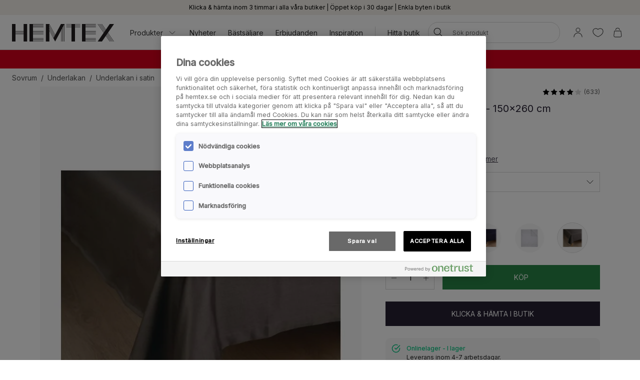

--- FILE ---
content_type: text/html; charset=utf-8
request_url: https://www.hemtex.se/sovrum/underlakan/underlakan-i-satin/soft-satin-underlakan-grafitgra?v=204455150943
body_size: 35344
content:

<!DOCTYPE html>
<html lang="sv">

<head>
    <meta charset="utf-8" />
    <meta name="viewport" content="width=device-width, initial-scale=1.0">

    <link rel="preconnect" href="https://fonts.gstatic.com" crossorigin>
    <link href="https://fonts.googleapis.com/css2?family=Inter:wght@300;400;500&display=swap" rel="stylesheet">


        <script type="text/javascript">
            !function (a, b, c, d, e, f, g, h) {
                a.RaygunObject = e, a[e] = a[e] || function () {
                    (a[e].o = a[e].o || []).push(arguments)
                }, f = b.createElement(c), g = b.getElementsByTagName(c)[0],
                    f.async = 1, f.src = d, g.parentNode.insertBefore(f, g), h = a.onerror, a.onerror = function (b, c, d, f, g) {
                        h && h(b, c, d, f, g), g || (g = new Error(b)), a[e].q = a[e].q || [], a[e].q.push({
                            e: g
                        })
                    }
            }(window, document, "script", "//cdn.raygun.io/raygun4js/raygun.min.js", "rg4js");
        </script>
        <script type="text/javascript">
            rg4js('apiKey', 'KhaRJejNY69m5M1rzbJUXw');
            rg4js('enableCrashReporting', true);
            rg4js('setVersion', '22.7.0');
            rg4js('options', {
                ignore3rdPartyErrors: true,
                ignoreAjaxError: true,
                ignoreAjaxAbort: true
            });
        </script>

    <link rel="apple-touch-icon" sizes="180x180" href="/favicons/Hemtex/apple-touch-icon.png">
    <link rel="icon" type="image/png" href="/favicons/Hemtex/favicon-32x32.png" sizes="32x32">
    <link rel="icon" type="image/png" href="/favicons/Hemtex/favicon-16x16.png" sizes="16x16">
    <link rel="manifest" href="/manifest">
    <link rel="mask-icon" href="/favicons/hemtex/safari-pinned-tab.svg" color="#ffffff">
    <link rel="shortcut icon" href="/favicons/Hemtex/favicon.ico">


    <title>Soft Satin underlakan grafitgrå - Hemtex</title><!-- ssr chunks:  --><link rel="stylesheet" type="text/css" href="/assets/browser.bundle.9f36dabc16bbc6f1cfaa.css" />
<meta name="description" content="Underlakan i bomullssatin." data-dynamic="1" />
<meta property="og:url" content="https://www.hemtex.se:443/sovrum/underlakan/underlakan-i-satin/soft-satin-underlakan-grafitgra?v=204455150943" data-dynamic="1" />
<meta property="og:type" content="website" data-dynamic="1" />
<meta property="og:title" content="Soft Satin underlakan grafitgrå" data-dynamic="1" />
<meta property="og:description" content="Underlakan i bomullssatin." data-dynamic="1" />
<meta property="product:condition" content="new" data-dynamic="1" />
<meta property="product:retailer_item_id" content="204455150943" data-dynamic="1" />
<meta property="product:availability" content="in stock" data-dynamic="1" />
<meta property="product:price:amount" content="499.9" data-dynamic="1" />
<meta property="product:price:currency" content="SEK" data-dynamic="1" />
<meta property="og:image" content="https://www.hemtex.se/globalassets/productimages/204455150943.jpg?ref=47E9D6A64B" data-dynamic="1" />

                <script>
                if (!('Promise' in window && Promise.prototype.finally)) {
                    document.write('<' + 'script src="/assets/polyfills.bundle.ee8841010759679e1316.js" onerror="window.rg4js&&window.rg4js(\'send\', new Error(\'Failed to load: /assets/polyfills.bundle.ee8841010759679e1316.js\'))"></' + 'script>');
                }
                </script>
                <script>
                window.scopeReady = new Promise(function (res, rej) { window.resolveScopeReady = res; window.rejectScopeReady = rej; });
                </script>
            <link rel="canonical" href="https://www.hemtex.se:443/sovrum/underlakan/underlakan-i-satin/soft-satin-underlakan-grafitgra?v=204455150943" id="link-canonical" />
<script src="/assets/browser.bundle.d4f07f70d142c6a5142c.js" async></script>
<script src="/assets/vendor.chunk.57c2f911d1c9f878ce88.js" async></script>
<link rel="stylesheet" type="text/css" href="/assets/browser.bundle.9f36dabc16bbc6f1cfaa.css" />


    <style data-glitz>.a{min-height:100vh}.b{display:-webkit-box;display:-moz-box;display:-ms-flexbox;display:-webkit-flex;display:flex}.c{flex-direction:column;-webkit-box-orient:vertical;-webkit-box-direction:normal}.d{background-color:white}.e{font-family:inherit}.f{font-size:inherit}.g{font-style:inherit}.h{font-variant:inherit}.i{font-weight:inherit}.j{border-left-width:0}.k{border-right-width:0}.l{border-top-width:0}.m{border-bottom-width:0}.n{padding-left:0}.o{padding-right:0}.p{padding-top:0}.q{padding-bottom:0}.r{-webkit-user-select:none;-moz-user-select:none;-ms-user-select:none;user-select:none}.s{color:inherit}.t{text-decoration:none}.u{text-align:inherit}.v{background-color:transparent;background-color:initial}.z{position:absolute}.a0{top:0}.a1{left:16px}.a2{transform:translate(0, -100%)}.a3{opacity:0}.a4{pointer-events:none}.ac{justify-content:center;-webkit-box-pack:center}.ae{align-items:center;-webkit-box-align:center}.af{background-color:#f5f2eb}.ag{min-height:30px}.ah{color:#000000}.ai{padding-left:8px}.aj{padding-right:8px}.ak{padding-top:4px}.al{padding-bottom:4px}.am{min-height:16px}.an{font-size:12px}.ao{flex-grow:1;-webkit-box-flex:1}.az{display:block}.b0{text-align:center}.b1{margin-bottom:16px}.b2{padding-left:16px}.b3{padding-right:16px}.b4{padding-top:16px}.b5{padding-bottom:16px}.b6{background-color:#F7F7F7}.b7{border-left-width:2px}.b8{border-left-style:solid}.b9{border-right-width:2px}.ba{border-right-style:solid}.bb{border-top-width:2px}.bc{border-top-style:solid}.bd{border-bottom-width:2px}.be{border-bottom-style:solid}.bf{border-radius:8px}.bg{border-left-color:#D02323}.bh{border-right-color:#D02323}.bi{border-top-color:#D02323}.bj{border-bottom-color:#D02323}.bk{color:#232323}.bl{background-color:#FFFFFF}.bt{position:-webkit-sticky;position:sticky}.bu{z-index:5}.bv{margin-left:auto}.bw{margin-right:auto}.bx{max-width:calc(100vw - 48px)}.by{width:1366px}.bz{position:relative}.c0{height:70px}.c1{height:35px}.c2{width:auto}.c3{flex-basis:0}.c4{height:100%}.c5{margin-right:16px}.c6{margin-left:20px}.c7{font-size:14px}.c8{text-decoration:inherit}.cf{padding-top:8px}.cg{padding-bottom:8px}.ct{padding-left:12px}.cu{padding-right:12px}.cv{color:#333333}.cw{white-space:nowrap}.cx{flex-shrink:0}.cy{display:-webkit-inline-box;display:-moz-inline-box;display:-ms-inline-flexbox;display:-webkit-inline-flex;display:inline-flex}.cz{width:1em}.d0{height:1em}.d1{font-size:1.5em}.d2{stroke-width:1}.d3{margin-left:8px}.d4{width:1px}.d5{height:24px}.d6{background-color:#D8D8D8}.d7{margin-left:12px}.d8{margin-right:12px}.d9{flex-wrap:wrap;-webkit-box-lines:multiple}.da{overflow:hidden}.dc{height:auto}.dd{width:100%}.de{border-radius:20px}.dr{text-transform:inherit}.ds{transition-property:color, background-color, border-color;-webkit-transition-property:color, background-color, border-color;-moz-transition-property:color, background-color, border-color}.dt{transition-duration:200ms}.du{transition-timing-function:ease-out}.dv{line-height:1.5}.dw{font-size:16px}.dx{min-width:40px}.dy{border-radius:0}.e1{text-overflow:ellipsis}.e2{opacity:1}.e3{transform:scale(1)}.e4{transition-property:opacity, transform;-webkit-transition-property:opacity, transform;-moz-transition-property:opacity, transform}.e5{width:24px}.e6{fill:currentColor}.e7{background-color:transparent}.e8{outline-style:none}.e9{cursor:inherit}.ea{transition-property:color;-webkit-transition-property:color;-moz-transition-property:color}.eb{height:40px}.ec{border-radius:100%}.ed{transform:scale(0)}.ee{height:16px}.ef{width:16px}.eg{border-bottom-left-radius:20px}.eh{border-bottom-right-radius:20px}.ei{border-top-left-radius:20px}.ej{border-top-right-radius:20px}.ek{-webkit-filter:drop-shadow(0 2px 4px rgba(0, 0, 0, .1)) drop-shadow(0 2px 8px rgba(0, 0, 0, .05));filter:drop-shadow(0 2px 4px rgba(0, 0, 0, .1)) drop-shadow(0 2px 8px rgba(0, 0, 0, .05))}.el{transition-property:opacity;-webkit-transition-property:opacity;-moz-transition-property:opacity}.em{max-height:calc(100vh - 60px)}.en{transition-property:transform;-webkit-transition-property:transform;-moz-transition-property:transform}.eo{color:#FFFFFF}.ep{background-color:#298546}.eq{height:15px}.er{min-width:15px}.es{top:calc(50% - 7px)}.et{right:calc(50% - 19px)}.eu{font-size:10px}.ev{border-radius:100vw}.ew{background-color:#d7001c}.ex{color:#ffffff}.ey{margin-left:0}.ez{margin-right:0}.f0{margin-top:0}.f1{margin-bottom:0}.f2{color:#262133}.f3{text-decoration:underline}.f8{display:inline}.f9{max-width:100%}.fa{list-style:none}.fd{height:36px}.fe{color:#565656}.fj{display:inline-block}.fv{max-height:0}.fw{transition-property:max-height;-webkit-transition-property:max-height;-moz-transition-property:max-height}.fx{transition-duration:500ms}.fy{transition-timing-function:ease-in}.fz{will-change:max-height}.g0{width:1120px}.g1{display:-ms-grid;display:grid}.g2{grid-column-gap:48px}.g3{grid-template-columns:minmax(0, 3fr) minmax(0, 2fr);-ms-grid-columns:minmax(0, 3fr) minmax(0, 2fr)}.g4{order:1}.g5{margin-bottom:32px}.g6{margin-bottom:24px}.gc{cursor:pointer}.gd{transition-duration:300ms}.ge{object-fit:cover}.gf{object-position:center}.gg{padding-left:24px}.gh{padding-right:24px}.gi{padding-top:24px}.gj{padding-bottom:24px}.go{right:0}.gp{order:2}.gq{top:94px}.gr{justify-content:end;-webkit-box-pack:end}.gs{font-weight:400}.gt{line-height:1}.gu{color:#D8D8D8}.gv{margin-left:4px}.gw{margin-top:8px}.gx{font-size:20px}.gy{align-items:baseline;-webkit-box-align:baseline}.h0{margin-right:8px}.h1{font-weight:700}.h2{font-size:0.85em}.h3{font-weight:300}.h4{height:1px}.h5{margin-left:-1px}.h6{margin-right:-1px}.h7{margin-top:-1px}.h8{margin-bottom:-1px}.h9{-webkit-clip-path:inset(100%);clip-path:inset(100%)}.ha{clip:rect(0 0 0 0)}.he{-webkit-appearance:none;-moz-appearance:none;appearance:none}.hg{min-width:100%}.hh{padding-right:40px}.hi{border-left-color:#D8D8D8}.hj{border-left-width:thin}.hk{border-right-color:#D8D8D8}.hl{border-right-width:thin}.hm{border-top-color:#D8D8D8}.hn{border-top-width:thin}.ho{border-bottom-color:#D8D8D8}.hp{border-bottom-width:thin}.hq{right:8px}.hr{text-transform:capitalize}.hs{height:61px}.ht{width:61px}.hu{border-radius:50%}.hv{border-left-width:1px}.hw{border-left-color:transparent}.hx{border-right-width:1px}.hy{border-right-color:transparent}.hz{border-top-width:1px}.i0{border-top-color:transparent}.i1{border-bottom-width:1px}.i2{border-bottom-color:transparent}.i4{height:58px}.i5{width:58px}.i6{transform-origin:center center}.i8{left:0}.i9{bottom:0}.ia{object-fit:contain}.ib{font-size:1em}.ic{width:32px}.id{-moz-appearance:textfield}.ig{border-left-color:#298546}.ih{border-right-color:#298546}.ii{border-top-color:#298546}.ij{border-bottom-color:#298546}.im{text-transform:uppercase}.in{height:49px}.io{padding-top:14px}.ip{padding-bottom:14px}.iq{background-color:#262133}.is{align-items:start;-webkit-box-align:start}.it{margin-bottom:8px}.iu{padding-top:12px}.iv{padding-bottom:12px}.iw{border-radius:10px}.ix{color:#00C580}.iy{font-weight:500}.iz{margin-left:16px}.j1{font-weight:bold}.jc{width:768px}.jd{display:initial}.je{white-space:pre-line}.jf{height:60px}.jg{margin-top:24px}.jh{list-style:inside}.ji{display:none}.jj{font-size:24px}.jk{margin-top:16px}.jl{padding-top:32px}.jm{padding-bottom:32px}.jn{align-content:center}.jo{grid-template-columns:minmax(auto, 1fr) auto minmax(auto, 1fr);-ms-grid-columns:minmax(auto, 1fr) auto minmax(auto, 1fr)}.jp{grid-gap:16px}.jq{font-family:Austin,Inter,sans-serif}.jx{margin-top:32px}.jy{font-size:32px}.jz{max-width:1366px}.k2{height:300px}.k3{background-color:#F9F9F9}.k5{position:fixed}.k6{width:23rem}.k7{max-width:calc(100% - 40px)}.k8{will-change:transform}.k9{left:100%}.ka{margin-top:48px}.kb{background-color:#E6E1D8}.kc{justify-content:space-between;-webkit-box-pack:justify}.kd{flex-shrink:1}.ke{margin-right:32px}.kf{word-break:break-word}.kg{max-width:25%}.kh{text-align:left}.kj{stroke-width:1.5}.kk{background-color:#000000}.kl{min-height:40px}.km{left:50%}.kn{transform:translateX(-50%)}.ko{z-index:7}.w:not([disabled]){cursor:pointer}.x:disabled{opacity:0.4}.y:disabled{cursor:default}.a5:focus{outline-width:0}.a6:focus{outline-style:solid}.a7:focus{outline-color:#232323;outline-color:-webkit-focus-ring-color}.a8:focus{transform:translate(0, 0)}.a9:focus{z-index:6}.aa:focus{opacity:0}.ab:focus{pointer-events:none}.cb:focus{color:inherit}.cc:focus{text-decoration:inherit}.f5:focus{outline-color:#FFFFFF;outline-color:-webkit-focus-ring-color}.f6:focus{text-decoration:underline}.fq:focus{padding-top:8px}.fr:focus{padding-bottom:8px}.hf:focus{outline-style:none}.j0:focus{outline-color:#000000;outline-color:-webkit-focus-ring-color}.ap:not(:last-child):after{content:""}.aq:not(:last-child):after{border-right-style:solid}.ar:not(:last-child):after{border-right-width:1px}.as:not(:last-child):after{border-right-color:#FFFFFF}.at:not(:last-child):after{height:16px}.au:not(:last-child):after{margin-left:6px}.av:not(:last-child):after{margin-right:6px}.bm:after{content:""}.bn:after{position:absolute}.bo:after{width:100%}.bp:after{bottom:0}.bq:after{border-bottom-style:solid}.br:after{border-bottom-width:1px}.bs:after{border-bottom-color:#D8D8D8}.fk:after{content:"  /  "}.fl:after{white-space:pre}.j2:after{left:0}.j3:after{right:0}.j4:after{height:1px}.j5:after{background-color:#D8D8D8}.j6:after{transition-property:transform;-webkit-transition-property:transform;-moz-transition-property:transform}.j7:after{transition-duration:200ms}.j8:after{transition-timing-function:ease-out}.j9:after{will-change:transform}.ja:after{transform:none}.jb:after{transform:scaleX(0)}.ju:after{border-top-style:solid}.jv:after{border-top-width:1px}.jw:after{border-top-color:#D8D8D8}.c9:hover{color:inherit}.ca:hover{text-decoration:inherit}.f4:hover{text-decoration:underline}.fn:hover{padding-top:8px}.fo:hover{padding-bottom:8px}.i7:hover{transform:scale(1)}.ik:hover{color:#FFFFFF}.il:hover{background-color:#1D5E31}.ir:hover{background-color:#0F0D14}.cd:active{color:inherit}.ce:active{text-decoration:inherit}.f7:active{text-decoration:underline}.ft:active{padding-top:8px}.fu:active{padding-bottom:8px}.ch::after{content:""}.ci::after{position:absolute}.cj::after{right:0}.ck::after{bottom:0}.cl::after{width:100%}.cm::after{border-bottom-width:4px}.cn::after{border-bottom-style:solid}.co::after{border-bottom-color:transparent}.cp::after{transition-property:border-color;-webkit-transition-property:border-color;-moz-transition-property:border-color}.cq::after{transition-duration:200ms}.cr::after{transition-timing-function:ease-out}.cs:hover::after{border-bottom-color:#5B5144}.db:last-child{flex-grow:1;-webkit-box-flex:1}.i3:last-child{margin-right:0}.fb:empty:before{content:" "}.fc:empty:before{white-space:pre}.fm:hover:hover{color:#565656}.fp:focus:hover{color:#565656}.fs:active:hover{color:#565656}.g9:before{content:""}.ga:before{float:left}.gb:before{padding-top:133.33333333333331%}.jr:before{border-top-style:solid}.js:before{border-top-width:1px}.jt:before{border-top-color:#D8D8D8}.hb:focus-within{outline-width:0}.hc:focus-within{outline-style:solid}.hd:focus-within{outline-color:#232323;outline-color:-webkit-focus-ring-color}.ie::-webkit-outer-spin-button{-webkit-appearance:none}.if::-webkit-inner-spin-button{-webkit-appearance:none}.k4:not(:first-child){margin-left:8px}</style><style data-glitz media="(min-width: 320px)">.ff{flex-wrap:nowrap;-webkit-box-lines:nowrap}.fg{overflow-x:auto}.fh{white-space:nowrap}.fi{-webkit-overflow-scrolling:touch}</style><style data-glitz media="(min-width: 1024px)">.ay{flex-grow:0;-webkit-box-flex:0}.df{border-left-width:1px}.dg{border-left-style:solid}.dh{border-left-color:#D8D8D8}.di{border-right-width:1px}.dj{border-right-style:solid}.dk{border-right-color:#D8D8D8}.dl{border-top-width:1px}.dm{border-top-style:solid}.dn{border-top-color:#D8D8D8}.do{border-bottom-width:1px}.dp{border-bottom-style:solid}.dq{border-bottom-color:#D8D8D8}.dz{border-radius:inherit}.e0{height:inherit}.g7{flex-direction:row-reverse;-webkit-box-orient:horizontal;-webkit-box-direction:reverse}.g8{margin-bottom:40px}.gk{padding-left:24px}.gl{padding-right:24px}.gm{padding-top:24px}.gn{padding-bottom:24px}.gz{font-size:18px}.k0{margin-top:48px}.k1{margin-bottom:48px}.ki{font-size:14px}.aw:not(:last-child):after{margin-left:24px}.ax:not(:last-child):after{margin-right:24px}</style>
<!-- Google Tag Manager -->
<script>(function(w,d,s,l,i){w[l]=w[l]||[];w[l].push({'gtm.start':
new Date().getTime(),event:'gtm.js'});var f=d.getElementsByTagName(s)[0],
j=d.createElement(s),dl=l!='dataLayer'?'&l='+l:'';j.async=true;j.src=
'https://metrics.hemtex.se/gtm.js?id='+i+dl;f.parentNode.insertBefore(j,f);
})(window,document,'script','dataLayer','GTM-P6WZ2VJ');</script>
<!-- End Google Tag Manager -->
    <script>
    (function (i, s, o, g, r, a, m) {
        i['VoyadoAnalyticsObject'] = r;
        i[r] = i[r] || function () { (i[r].q = i[r].q || []).push(arguments) }, i[r].l = 1 * new Date();
        a = s.createElement(o), m = s.getElementsByTagName(o)[0];
        a.async = 1;
        a.src = g;
        m.parentNode.insertBefore(a, m)
    })(window, document, 'script', 'https://assets.voyado.com/jsfiles/analytics_0.1.7.min.js', 'va');
    va("setTenant", "hemtex");
</script>            
    <script type="module" src="https://gallery.cevoid.com/index.js" defer></script>
    
</head>

<body>
<!-- Google Tag Manager (noscript) -->
<noscript><iframe src="https://metrics.hemtex.se/ns.html?id=GTM-P6WZ2VJ"
height="0" width="0" style="display:none;visibility:hidden"></iframe></noscript>
<!-- End Google Tag Manager (noscript) -->

<div id="container"><div class="a b c d"><button type="button" class="e f g h i j k l m n o p q r s t u v w x y z a0 a1 a2 a3 a4 a5 a6 a7 a8 a9 aa ab">Hoppa till innehållet</button><div class="b ac ae af ag ah ai aj ak al"><div class="b ae ac am an ao ap aq ar as at au av aw ax ay"><span class="az ao b0">Klicka &amp; hämta inom 3 timmar i alla våra butiker | Öppet köp i 30 dagar | Enkla byten i butik</span></div></div><noscript class="b b1 b2 b3 b4 b5 an ah b6 b7 b8 b9 ba bb bc bd be bf bg bh bi bj b0">Det verkar som att din webbläsare inte stöder JavaScript eller att den här funktionen är avstängd. JavaScript krävs för att se innehållet på sidan</noscript><div class="bk bl bm bn bo bp bq br bs bt a0 bu"><div class="bv bw bx by bz b ae c0"><a aria-label="Gå till startsidan" class="a5 a6 a7" data-scope-link="true" href="/"><svg class="az c1 c2" id="Layer_1" data-name="Layer 1" viewBox="0 0 438 75.09"><path d="M526.41 1231.58l-22.75-42.65v-6.1l24.37 45.7-1.62 3zm-2.29 4.28l-20.46-38.36v-6.1l22.09 41.41-1.63 3zm-2.28 4.29l-18.18-34.09V1200l19.81 37.13-1.63 3.06zm42.33-59.78h-10.45l-25 46.93-25-46.93h-15v75.09h15v-46.93l17.52 32.85 7.51 14.08.66-1.24 4.44-8.33.12-.23 1.88-3.52.41-.76 17.52-32.85v46.93H555v-49.4l3.26-6.1v55.5h1.31v-58l3.25-6.1v64.06h1.32v-66.53l3.25-6.1v72.63h1.32v-75.09h-4.57zm217.31 0h-18.25l-16.79 24.33-16.79-24.33h-1.6l17.59 25.48-2 2.87-19.56-28.35h-1.6l20.36 29.5-2 2.87-22.35-32.37H717l23.14 33.52-2 2.87-25.14-36.39h-1.6l25.91 37.54-25.91 37.55h18.25l16.79-24.33 16.79 24.33h1.6L747.24 1230l2-2.86 19.57 28.35h1.6L750 1226l2-2.86 22.34 32.37h1.6l-23.14-33.53 2-2.86 25.12 36.39h1.6l-25.92-37.55 25.92-37.54zm-137.66 0v75.09h60.07v-1.32h-45v-3.25h45v-1.32h-45v-3.25h45V1245h-45v-3.26h45v-1.31h-45v-15h45v-1.31h-45v-3.26h45v-1.31h-45v-3.25h45v-1.3h-45v-3.25h45v-1.32h-45v-15h45v-1.32h-45v-3.25h45v-1.31h-45v-3.26h45v-1.31h-45v-3.26h45v-1.31h-60.07zm-225.26 0v75.09h60.07v-1.32h-45.05v-3.25h45.05v-1.32h-45.05v-3.25h45.05V1245h-45.05v-3.26h45.05v-1.31h-45.05v-15h45.05v-1.31h-45.05v-3.26h45.05v-1.31h-45.05v-3.25h45.05v-1.3h-45.05v-3.25h45.05v-1.32h-45.05v-15h45.05v-1.32h-45.05v-3.25h45.05v-1.31h-45.05v-3.26h45.05v-1.31h-45.05v-3.26h45.05v-1.31h-60.07zm180.21 0h-22.53v1.31h22.53v3.26h-22.53v1.31h22.53v3.26h-22.53v1.31h22.53v3.25h-22.53v1.32h22.53v60.07h15v-60.07h22.52v-1.32h-22.5v-3.25h22.52v-1.31h-22.52v-3.26h22.52v-1.31h-22.52v-3.26h22.52v-1.31h-37.54zM393.54 1215h-35v-3.25h35v3.25zm0 4.57h-35v-3.25h35v3.25zm0 4.57h-35v-3.26h35v3.26zm0-13.71h-35v-30h-15v75.09h15v-30h35v30h15v-75.09h-15v30z" transform="translate(-343.48 -1180.37)" fill="#231f20"></path></svg></a><div class="ao c3 b c4"><div class="b bz c4 ao ae c5 c6"><nav aria-label="main menu" class="b c4 ao ae c7"><button type="button" class="e f g h i j k l m r u v w x y c8 c9 ca a5 a6 a7 cb cc cd ce b ae c4 cf cg bz ch ci cj ck cl cm cn co cp cq cr cs ct cu cv cw cx">Produkter<svg xmlns="http://www.w3.org/2000/svg" width="1em" height="1em" viewBox="0 0 24 24" fill="none" stroke="currentColor" stroke-width="2" stroke-linecap="round" stroke-linejoin="round" alt="" class="cy cz d0 d1 d2 d3"><polyline points="6 9 12 15 18 9"></polyline></svg></button><a id="menu-nyheter" aria-expanded="false" class="c8 c9 ca a5 a6 a7 cb cc cd ce b ae c4 cf cg bz ch ci cj ck cl cm cn co cp cq cr cs ct cu cv cw cx" data-scope-link="true" href="/nyheter">Nyheter</a><a id="menu-erbjudanden/bastsaljare" aria-expanded="false" class="c8 c9 ca a5 a6 a7 cb cc cd ce b ae c4 cf cg bz ch ci cj ck cl cm cn co cp cq cr cs ct cu cv cw cx" data-scope-link="true" href="/erbjudanden/bastsaljare">Bästsäljare</a><a id="menu-erbjudanden" aria-expanded="false" class="c8 c9 ca a5 a6 a7 cb cc cd ce b ae c4 cf cg bz ch ci cj ck cl cm cn co cp cq cr cs ct cu cv cw cx" data-scope-link="true" href="/erbjudanden">Erbjudanden</a><a id="menu-inspiration" aria-expanded="false" class="c8 c9 ca a5 a6 a7 cb cc cd ce b ae c4 cf cg bz ch ci cj ck cl cm cn co cp cq cr cs ct cu cv cw cx" data-scope-link="true" href="/inspiration">Inspiration</a><div class="d4 d5 d6 d7 d8"></div><div class="c4 b d9 da"><a class="c8 c9 ca a5 a6 a7 cb cc cd ce b ae c4 cf cg bz ch ci cj ck cl cm cn co cp cq cr cs ct cu cv cw cx db" data-scope-link="true" href="/hitta-butik">Hitta butik</a></div></nav><form action="/search" class="bz dc bu"><div class="bz b ae dd dc n o bl de bu df dg dh di dj dk dl dm dn do dp dq"><button aria-label="Sök" type="submit" class="e g h i j k l m r t u v w x y ah dr cy ae ac ds dt du a5 a6 a7 dv cf cg dw dx n o bz dy c4 dz e0"><span class="b ae ac da cw e1 e2 e3 e4 dt du"><svg width="1em" height="1em" alt="" class="cy d1 d5 e5 e6" data-name="Layer 1" viewBox="0 0 44 36"><path d="M17.66 27.13a13 13 0 1113-13 13 13 0 01-13 13zm0-24.32A11.31 11.31 0 1029 14.12 11.32 11.32 0 0017.66 2.81z"></path><path d="M38.5 35.81a.82.82 0 01-.6-.25L25.74 23.4a.85.85 0 111.2-1.2L39.1 34.36a.85.85 0 010 1.2.82.82 0 01-.6.25z"></path></svg></span></button><input type="search" name="q" autoComplete="off" value="" placeholder="Sök produkt" maxLength="30" class="dd j k l m s e7 e8 e9 ea dt du a5 a6 a7 dv eb cf cg ai aj an da cw e1"/><button aria-label="Rensa sökning" type="button" class="e g h i j k l m r t u v w x y ah dr ac a5 a6 a7 dv cf cg dw dx n o ec b ae a3 ed a4 dc e4 dt du"><svg width="1em" height="1em" alt="" class="cy d1 e6 ee ef" data-name="Layer 1" viewBox="0 0 44 36"><path d="M8 32.9a.82.82 0 01-.6-.25.83.83 0 010-1.2l28.1-28.1a.85.85 0 011.2 1.2L8.55 32.65a.83.83 0 01-.55.25z"></path><path d="M36.05 32.9a.83.83 0 01-.6-.25L7.35 4.55a.85.85 0 011.2-1.2l28.1 28.1a.83.83 0 010 1.2.82.82 0 01-.6.25z"></path></svg></button></div><div class="a3 a4 eg eh ei ej bl ek el dt du z a0 dd em da"></div></form></div><nav class="b ae c4"><button aria-expanded="false" aria-label="Logga in / Bli medlem" data-test-id="open-login-button" type="button" class="e f g h i j k l m p q r s t u v w x y a5 a6 a7 b ae c4 ai aj"><svg width="1em" height="1em" alt="" class="cy d1 d5 e5 e6" data-name="Layer 1" viewBox="0 0 44 36"><path d="M22 16.81a8.08 8.08 0 118.08-8.08A8.08 8.08 0 0122 16.81zm0-14.46a6.38 6.38 0 106.38 6.38A6.38 6.38 0 0022 2.35zm15 33a.85.85 0 01-.85-.85 14.15 14.15 0 00-28.3 0 .85.85 0 01-1.7 0 15.85 15.85 0 0131.7 0 .85.85 0 01-.85.85z"></path></svg></button><button aria-expanded="false" aria-label="Favoriter" type="button" class="e f g h i j k l m p q r s t u v w x y a5 a6 a7 b ae c4 ai aj"><div class="b e3 en dt du"><svg width="1em" height="1em" alt="" class="cy d1 d5 e5 e6" data-name="Layer 1" viewBox="0 0 44 36"><path d="M22 34.35a1 1 0 01-.33-.06c-17-7-18.94-16.35-19-20A11.58 11.58 0 019.3 3.46c4.08-1.87 8.78-1 12.7 2.16 3.92-3.21 8.62-4 12.7-2.16a11.58 11.58 0 016.63 10.81c-.06 3.67-2 13-19 20a1 1 0 01-.33.08zM13.85 4.16A9.16 9.16 0 0010 5a9.86 9.86 0 00-5.64 9.23c.06 3.31 1.9 11.7 17.63 18.34 15.73-6.64 17.57-15 17.63-18.34A9.86 9.86 0 0034 5c-3.7-1.69-7.86-.83-11.42 2.36a.86.86 0 01-1.14 0 11.41 11.41 0 00-7.59-3.2z"></path></svg></div></button><button title="Varukorgen är tom" aria-expanded="false" aria-label="Varukorg" data-test-id="minicart-button" type="button" class="e f g h i j k l m p q r s t u v w x y a5 a6 a7 b ae c4 ai aj bz"><svg width="1em" height="1em" alt="" class="cy d1 d5 e5 e6" data-name="Layer 1" viewBox="0 0 44 36"><path d="M20.77 35.35h-9a5.6 5.6 0 01-4.42-1.86 7 7 0 01-1.19-5.08l1.9-15.91a.84.84 0 01.84-.75h23.67a.84.84 0 01.84.75l1.92 16a6.88 6.88 0 01-1.19 5 5.58 5.58 0 01-4.4 1.86zM9.66 13.45L7.83 28.66a5.24 5.24 0 00.82 3.75 4 4 0 003.12 1.24h18a4 4 0 003.1-1.24 5.27 5.27 0 00.83-3.72l-1.88-15.24zm18.06-4.12a.85.85 0 01-.85-.85 6.14 6.14 0 00-12.27 0 .85.85 0 01-1.7 0 7.84 7.84 0 0115.67 0 .85.85 0 01-.85.85z"></path></svg><div class="eo ep z eq er es et eu b0 ev ed en dt du">0</div></button></nav></div></div></div><div class=""><div><div class="ai aj cf cg da ew ex"><div class="bv bw bx by c7 b0"><div><p class="ey ez f0 f1"><strong> <span style="color:#ffffff"> <a style="text-decoration:none;color:#ffffff" class="f2 f3 c9 f4 a5 a6 f5 cb f6 cd f7 f8" data-scope-link="true" href="/mobler"> SISTA CHANSEN! Stor möbelrea upp till 50% </a> <a style="text-decoration:none;color:#ffffff" class="f2 f3 c9 f4 a5 a6 f5 cb f6 cd f7 f8" data-scope-link="true" href="/mobler/sangar"> på sängar</a>, <a style="text-decoration:none;color:#ffffff" class="f2 f3 c9 f4 a5 a6 f5 cb f6 cd f7 f8" data-scope-link="true" href="/mobler"> möbler </a> &amp; <a style="text-decoration:none;color:#ffffff" class="f2 f3 c9 f4 a5 a6 f5 cb f6 cd f7 f8" data-scope-link="true" href="/mattor"> mattor </a><br/></span> </strong></p></div></div></div></div></div><div id="content-container" class="b ao"><main class="bv bw f9 dd"><div class="bv bw bx by"><ul class="ey ez f0 f1 n o p q fa b fb fc fd c7 fe d9 ff fg fh fi"><li class="fj cf cg fk fl"><a class="s c8 fm c9 ca fn fo cf cg fp a5 a6 a7 cb cc fq fr fs cd ce ft fu" data-scope-link="true" href="/sovrum">Sovrum</a></li><li class="fj cf cg fk fl"><a class="s c8 fm c9 ca fn fo cf cg fp a5 a6 a7 cb cc fq fr fs cd ce ft fu" data-scope-link="true" href="/sovrum/underlakan">Underlakan</a></li><li class="fj cf cg fe"><a class="s c8 fm c9 ca fn fo cf cg fp a5 a6 a7 cb cc fq fr fs cd ce ft fu" data-scope-link="true" href="/sovrum/underlakan/underlakan-i-satin">Underlakan i satin</a></li></ul></div><div class="bv bw f9 dd"><div></div><div><div class="bv bw f9 by"><div class="fv da fw fx fy fz"></div></div><div class="bv bw bx g0 g1 g2 g3 bz"><div class="g4"><div class="bv bw f9 dd g5"><div class="bz c b g6 g7 g8"><div class="da g9 ga gb bz az dd c4 gc"><img fetchpriority="high" srcSet="/globalassets/productimages/204455150943.jpg?ref=47E9D6A64B&amp;w=1180&amp;bgcolor=F7F7F7&amp;borderwidth=118&amp;mode=pad&amp;h=1573 2x" src="/globalassets/productimages/204455150943.jpg?ref=47E9D6A64B&amp;w=590&amp;bgcolor=F7F7F7&amp;borderwidth=59&amp;mode=pad&amp;h=787" class="f9 el gd fy z dd c4 ge gf"/></div><button data-test-id="toggle-wishlist-item-button" title="Lägg till favoriter" as="8" type="button" class="e f g h i j k l m r s t u v w x y a5 a6 a7 z a0 gg gh gi gj gk gl gm gn go"><span class="b ae ac da cw e1 e2 e3 e4 dt du"><svg width="1em" height="1em" alt="" class="cy d1 d5 e5 e6" data-name="Layer 1" viewBox="0 0 44 36"><path d="M22 34.35a1 1 0 01-.33-.06c-17-7-18.94-16.35-19-20A11.58 11.58 0 019.3 3.46c4.08-1.87 8.78-1 12.7 2.16 3.92-3.21 8.62-4 12.7-2.16a11.58 11.58 0 016.63 10.81c-.06 3.67-2 13-19 20a1 1 0 01-.33.08zM13.85 4.16A9.16 9.16 0 0010 5a9.86 9.86 0 00-5.64 9.23c.06 3.31 1.9 11.7 17.63 18.34 15.73-6.64 17.57-15 17.63-18.34A9.86 9.86 0 0034 5c-3.7-1.69-7.86-.83-11.42 2.36a.86.86 0 01-1.14 0 11.41 11.41 0 00-7.59-3.2z"></path></svg></span></button></div></div></div><div class="gp"><section class="bv bw f9 dd g5 bt gq"><div class="f2"><div class="b gr"><h4 class="f0 f1 gs da e1 cw c7 ao">Soft Satin</h4><button type="button" class="e f g h i j k l m n o p q r s t u v w x y a5 a6 a7"><div class="b ae gt"><div class="b ae"><span class="b ae c4"><svg width="1em" height="1em" alt="" class="cy d1 e6 ee ef ah" data-name="Layer 1" viewBox="0 0 44 36"><path d="M22.5 1.52l5.2 10.53 11.61 1.69-8.4 8.19 1.98 11.57-10.39-5.46-10.39 5.46 1.98-11.57-8.4-8.19 11.61-1.69 5.2-10.53z"></path><path d="M32.89 34.35a.76.76 0 01-.39-.1L22.5 29l-10 5.25a.84.84 0 01-.89-.06.87.87 0 01-.34-.83l1.91-11.13-8.09-7.89a.84.84 0 01.48-1.44l11.17-1.63 5-10.12a.88.88 0 011.52 0l5 10.12 11.17 1.63a.84.84 0 01.48 1.44l-8.09 7.89 1.91 11.13a.87.87 0 01-.34.83.9.9 0 01-.5.16zM22.5 27.19a.82.82 0 01.4.1L31.76 32l-1.69-9.88a.85.85 0 01.24-.75l7.18-7-9.92-1.44a.86.86 0 01-.64-.47l-4.43-9-4.43 9a.86.86 0 01-.64.47l-9.92 1.4 7.18 7a.85.85 0 01.24.75L13.24 32l8.86-4.66a.82.82 0 01.4-.15z"></path></svg></span><span class="b ae c4"><svg width="1em" height="1em" alt="" class="cy d1 e6 ee ef ah" data-name="Layer 1" viewBox="0 0 44 36"><path d="M22.5 1.52l5.2 10.53 11.61 1.69-8.4 8.19 1.98 11.57-10.39-5.46-10.39 5.46 1.98-11.57-8.4-8.19 11.61-1.69 5.2-10.53z"></path><path d="M32.89 34.35a.76.76 0 01-.39-.1L22.5 29l-10 5.25a.84.84 0 01-.89-.06.87.87 0 01-.34-.83l1.91-11.13-8.09-7.89a.84.84 0 01.48-1.44l11.17-1.63 5-10.12a.88.88 0 011.52 0l5 10.12 11.17 1.63a.84.84 0 01.48 1.44l-8.09 7.89 1.91 11.13a.87.87 0 01-.34.83.9.9 0 01-.5.16zM22.5 27.19a.82.82 0 01.4.1L31.76 32l-1.69-9.88a.85.85 0 01.24-.75l7.18-7-9.92-1.44a.86.86 0 01-.64-.47l-4.43-9-4.43 9a.86.86 0 01-.64.47l-9.92 1.4 7.18 7a.85.85 0 01.24.75L13.24 32l8.86-4.66a.82.82 0 01.4-.15z"></path></svg></span><span class="b ae c4"><svg width="1em" height="1em" alt="" class="cy d1 e6 ee ef ah" data-name="Layer 1" viewBox="0 0 44 36"><path d="M22.5 1.52l5.2 10.53 11.61 1.69-8.4 8.19 1.98 11.57-10.39-5.46-10.39 5.46 1.98-11.57-8.4-8.19 11.61-1.69 5.2-10.53z"></path><path d="M32.89 34.35a.76.76 0 01-.39-.1L22.5 29l-10 5.25a.84.84 0 01-.89-.06.87.87 0 01-.34-.83l1.91-11.13-8.09-7.89a.84.84 0 01.48-1.44l11.17-1.63 5-10.12a.88.88 0 011.52 0l5 10.12 11.17 1.63a.84.84 0 01.48 1.44l-8.09 7.89 1.91 11.13a.87.87 0 01-.34.83.9.9 0 01-.5.16zM22.5 27.19a.82.82 0 01.4.1L31.76 32l-1.69-9.88a.85.85 0 01.24-.75l7.18-7-9.92-1.44a.86.86 0 01-.64-.47l-4.43-9-4.43 9a.86.86 0 01-.64.47l-9.92 1.4 7.18 7a.85.85 0 01.24.75L13.24 32l8.86-4.66a.82.82 0 01.4-.15z"></path></svg></span><span class="b ae c4"><svg width="1em" height="1em" alt="" class="cy d1 e6 ee ef ah" data-name="Layer 1" viewBox="0 0 44 36"><path d="M22.5 1.52l5.2 10.53 11.61 1.69-8.4 8.19 1.98 11.57-10.39-5.46-10.39 5.46 1.98-11.57-8.4-8.19 11.61-1.69 5.2-10.53z"></path><path d="M32.89 34.35a.76.76 0 01-.39-.1L22.5 29l-10 5.25a.84.84 0 01-.89-.06.87.87 0 01-.34-.83l1.91-11.13-8.09-7.89a.84.84 0 01.48-1.44l11.17-1.63 5-10.12a.88.88 0 011.52 0l5 10.12 11.17 1.63a.84.84 0 01.48 1.44l-8.09 7.89 1.91 11.13a.87.87 0 01-.34.83.9.9 0 01-.5.16zM22.5 27.19a.82.82 0 01.4.1L31.76 32l-1.69-9.88a.85.85 0 01.24-.75l7.18-7-9.92-1.44a.86.86 0 01-.64-.47l-4.43-9-4.43 9a.86.86 0 01-.64.47l-9.92 1.4 7.18 7a.85.85 0 01.24.75L13.24 32l8.86-4.66a.82.82 0 01.4-.15z"></path></svg></span><span class="b ae c4"><svg width="1em" height="1em" alt="" class="cy d1 e6 ee ef gu" data-name="Layer 1" viewBox="0 0 44 36"><path d="M22.5 1.52l5.2 10.53 11.61 1.69-8.4 8.19 1.98 11.57-10.39-5.46-10.39 5.46 1.98-11.57-8.4-8.19 11.61-1.69 5.2-10.53z"></path><path d="M32.89 34.35a.76.76 0 01-.39-.1L22.5 29l-10 5.25a.84.84 0 01-.89-.06.87.87 0 01-.34-.83l1.91-11.13-8.09-7.89a.84.84 0 01.48-1.44l11.17-1.63 5-10.12a.88.88 0 011.52 0l5 10.12 11.17 1.63a.84.84 0 01.48 1.44l-8.09 7.89 1.91 11.13a.87.87 0 01-.34.83.9.9 0 01-.5.16zM22.5 27.19a.82.82 0 01.4.1L31.76 32l-1.69-9.88a.85.85 0 01.24-.75l7.18-7-9.92-1.44a.86.86 0 01-.64-.47l-4.43-9-4.43 9a.86.86 0 01-.64.47l-9.92 1.4 7.18 7a.85.85 0 01.24.75L13.24 32l8.86-4.66a.82.82 0 01.4-.15z"></path></svg></span></div><span class="b gv an fe">(633)</span></div></button></div><h1 class="gw b1 gs gx">Underlakan grafitgrå - 150x260 cm</h1></div><div class="b c"><span class="gy cy dw gz b1"><span class="h0 h1">499,90 kr</span><span class="fe h2 h0"></span></span><div class="b1"><klarna-placement data-key="credit-promotion-badge" data-locale="sv-SE" data-purchase-amount="49990"></klarna-placement></div></div><div class="b1 c7 h3 cv">Underlakan i bomullssatin. <button type="button" class="e f g h i j k l m n o p q r u v w x y f2 f3 c9 f4 a5 a6 a7 cb f6 cd f7 f8">Läs mer</button></div><label for="variant-selector-element" class="z d4 h4 h5 h6 h7 h8 n o p q j k l m h9 ha da">Välj variant</label><div class="bz cy ae hb hc hd dd g6 f0"><select id="variant-selector-element" data-test-id="variant-selector-element" class="he e g h i s v a5 hf dv eb b2 cf cg dw hg hh hi b8 hj hk ba hl hm bc hn ho be hp"><option selected="" value="204455150943">Storlek: 150x260 cm</option><option value="204455180943">Storlek: 180x260 cm</option><option value="204455260943">Storlek: 240x260 cm</option></select><svg xmlns="http://www.w3.org/2000/svg" width="1em" height="1em" viewBox="0 0 24 24" fill="none" stroke="currentColor" stroke-width="2" stroke-linecap="round" stroke-linejoin="round" alt="" class="cy cz d0 d1 d2 z hq a4 en dt du"><polyline points="6 9 12 15 18 9"></polyline></svg></div><div class="b1 fe c7">Färg<!-- -->: <span class="h3 hr">grafitgrå</span></div><div class="bz b g6"><div class="b"><div class="hs ht hu b ac ae b8 hv hw ba hx hy bc hz i0 be i1 i2 ey h0 i3"><div class="i4 i5 hu bz i6 en dt du i7"><button type="button" class="e f g h i j k l m n o p q r s t u w x y a5 a6 a7 z i8 a0 go i9 dd b ac ae hu da b6"><img alt="vit" class="f9 el gd fy a3 ia gf c4 dd"/></button></div></div><div class="hs ht hu b ac ae b8 hv hw ba hx hy bc hz i0 be i1 i2 ey h0 i3"><div class="i4 i5 hu bz i6 en dt du i7"><button type="button" class="e f g h i j k l m n o p q r s t u w x y a5 a6 a7 z i8 a0 go i9 dd b ac ae hu da b6"><img alt="puderrosa" class="f9 el gd fy a3 ia gf c4 dd"/></button></div></div><div class="hs ht hu b ac ae b8 hv hw ba hx hy bc hz i0 be i1 i2 ey h0 i3"><div class="i4 i5 hu bz i6 en dt du i7"><button type="button" class="e f g h i j k l m n o p q r s t u w x y a5 a6 a7 z i8 a0 go i9 dd b ac ae hu da b6"><img alt="sand" class="f9 el gd fy a3 ia gf c4 dd"/></button></div></div><div class="hs ht hu b ac ae b8 hv hw ba hx hy bc hz i0 be i1 i2 ey h0 i3"><div class="i4 i5 hu bz i6 en dt du i7"><button type="button" class="e f g h i j k l m n o p q r s t u w x y a5 a6 a7 z i8 a0 go i9 dd b ac ae hu da b6"><img alt="mörkblå" class="f9 el gd fy a3 ia gf c4 dd"/></button></div></div><div class="hs ht hu b ac ae b8 hv hw ba hx hy bc hz i0 be i1 i2 ey h0 i3"><div class="i4 i5 hu bz i6 en dt du i7"><button type="button" class="e f g h i j k l m n o p q r s t u w x y a5 a6 a7 z i8 a0 go i9 dd b ac ae hu da b6"><img alt="ljusgrå" class="f9 el gd fy a3 ia gf c4 dd"/></button></div></div><div class="hs ht hu b ac ae b8 hv ba hx bc hz be i1 ey hi hk hm ho h0 i3"><div class="i4 i5 hu bz i6 en dt du i7"><button type="button" class="e f g h i j k l m n o p q r s t u w x y a5 a6 a7 z i8 a0 go i9 dd b ac ae hu da b6"><img alt="grafitgrå" class="f9 el gd fy a3 ia gf c4 dd"/></button></div></div></div></div><div class="b c"><div class="b ao g6"><div class="b ae ac c5 hi hv b8 hk hx ba hm hz bc ho i1 be"><span class="cy ae d3 h0"><button aria-label="Minska antal" type="button" class="e f g h i j k l m n o p q r s t u v w x y a5 a6 a7"><svg xmlns="http://www.w3.org/2000/svg" width="1em" height="1em" viewBox="0 0 24 24" fill="none" stroke="currentColor" stroke-width="2" stroke-linecap="round" stroke-linejoin="round" alt="" class="cy cz d0 d2 ib gc"><line x1="5" y1="12" x2="19" y2="12"></line></svg></button><label class="b ey ez f0 f1"><span class="z d4 h4 h5 h6 h7 h8 n o p q j k l m h9 ha da">Antal</span><input type="number" value="1" class="n o p q j k l m s e7 e8 e9 ea dt du a5 a6 a7 ic b0 d3 h0 id ie if"/></label><button aria-label="Öka antal" type="button" class="e f g h i j k l m n o p q r s t u v w x y a5 a6 a7"><svg xmlns="http://www.w3.org/2000/svg" width="1em" height="1em" viewBox="0 0 24 24" fill="none" stroke="currentColor" stroke-width="2" stroke-linecap="round" stroke-linejoin="round" alt="" class="cy cz d0 d2 ib gc"><line x1="12" y1="5" x2="12" y2="19"></line><line x1="5" y1="12" x2="19" y2="12"></line></svg></button></span></div><button data-test-id="add-to-cart-button" type="button" class="e g h i r t u w x y eo ep ig hv b8 ih hx ba ii hz bc ij i1 be ik il im cy ae ac ds dt du a5 a6 a7 dv in gg gh io ip c7 bz ao"><span class="b ae ac da cw e1 e2 e3 e4 dt du">Köp</span></button></div><div class="b ao g6"><button type="button" class="e g h i j k l m r t u w x y eo iq ik ir im cy ae ac ds dt du a5 a6 a7 dv in gg gh io ip c7 ao">Klicka &amp; Hämta i butik</button></div></div><div class="b c g6"><div class="b is it ct cu iu iv an b6 iw"><svg xmlns="http://www.w3.org/2000/svg" width="1em" height="1em" viewBox="0 0 24 24" fill="none" stroke="currentColor" stroke-width="2" stroke-linecap="round" stroke-linejoin="round" alt="" class="cy cz d0 d1 cx ix"><path d="M22 11.08V12a10 10 0 1 1-5.93-9.14"></path><polyline points="22 4 12 14.01 9 11.01"></polyline></svg><div class="d7 an iy"><div class="ix">Onlinelager - I lager</div><div class="gs">Leverans inom 4-7 arbetsdagar. </div></div></div><button type="button" class="e g h i j k l m r s t u w x y a5 a6 a7 b is it ct cu iu iv an b6 iw"><svg xmlns="http://www.w3.org/2000/svg" width="1em" height="1em" viewBox="0 0 24 24" fill="none" stroke="currentColor" stroke-width="2" stroke-linecap="round" stroke-linejoin="round" alt="" class="cy cz d0 d1 cx fe"><path d="M3 9l9-7 9 7v11a2 2 0 0 1-2 2H5a2 2 0 0 1-2-2z"></path><polyline points="9 22 9 12 15 12 15 22"></polyline></svg><div class="d7 an iy"><div class="s">Ingen butik vald</div><div class="gs">Varan finns i butik, välj butik för att se aktuellt saldo<div class="f3">Välj butik</div></div></div></button></div></section></div></div><div class="bv bw f9 dd g5"><div><div class="ah b6"><div class="b c gi gj"><div class="bv bw bx g0"><div class="b ac g6"><div class="bz iz c5"><button type="button" class="e f g h j k l m n o r s t u v w x y a5 a6 j0 ak al j1 bm bn bp j2 j3 j4 j5 j6 j7 j8 j9 ja">Produktinformation</button></div><div class="bz iz c5"><button type="button" class="e f g h i j k l m n o r s t u v w x y a5 a6 j0 ak al bm bn bp j2 j3 j4 j5 jb j6 j7 j8 j9">Recensioner (633)</button></div><div class="bz iz c5"><button type="button" class="e f g h i j k l m n o r s t u v w x y a5 a6 j0 ak al bm bn bp j2 j3 j4 j5 jb j6 j7 j8 j9">Skötselråd</button></div><div class="bz iz c5"><button type="button" class="e f g h i j k l m n o r s t u v w x y a5 a6 j0 ak al bm bn bp j2 j3 j4 j5 jb j6 j7 j8 j9">*Leveransinformation</button></div></div></div><div class="bv bw bx jc"><div class="jd"><div class="b1 ai aj c7"><div class="b1 je">Underlakan i bomullssatin. Den speciella vävtekniken och den kammade bomullen ger tyget en slät yta och en sidenmatt lyster. Den mjuka och sköna känslan gör att det känns som att man sover i en lyxig hotellsäng. Trådtäthet 215. Maskintvätt 60 grader.</div><div class="b1"><img alt="Better Cotton" class="f9 el gd fy a3 jf"/><div class=""><p class="jg g6">Genom att välja våra bomullsprodukter stöttar du vårt engagemang i Better Cottons arbete. Denna produkt är köpt genom ett massbalanssystem och kan därför inte garanteras innehålla Better Cotton. För mer information, besök BetterCotton.org/massbalance.</p></div></div><ul class="ey ez f0 f1 n o p q b c jh"><li>Färg: grafitgrå</li><li>Längd: 260 cm</li><li>Bredd: 150 cm</li><li>Vikt: 300 g</li><li>Material: 100% Bomull</li><li>Vikt (g/m2): 127 g</li><li>Artikelnummer: 169599943</li></ul></div></div><div class="ji"><div id="testfreaks-reviews" class="b1 ai aj c7"></div></div><div class="ji"><div class="b1 ai aj c7"><ul class="ey ez f0 f1 n o p q b c jh"><li>Ska inte blekas</li><li>Torktumling 1 prick</li><li>2 prickar strykjärn max 150°C</li><li>Maskintvätt 60 grader</li><li>Kan kemtvättas</li></ul></div></div><div class="ji"><div class="b1 ai aj c7"><div class=""><h2 class="iy jj jk b1"><strong><span data-contrast="none">LEVERANSER<br/></span></strong></h2>
<p class="jg g6"><strong>HEMTEX-BUTIK </strong></p>
<p class="jg g6">Leverans av vissa möbler och större mattor till butik kostar 99,-</p>
<ul>
<li><strong>KLICKA &amp; HÄMTA<br/></strong>Reservera dina varor från din Hemtex-butik och hämta efter 3 timmar. Välj mellan att betala vid beställning online eller när du hämtar dina varor i butik.</li>
</ul>
<p class="jg g6"><strong>OMBUD/PAKETBOX: 59 KRONOR / GRATIS </strong> </p>
<p class="jg g6">Fri frakt vid köp över 699,- för dig som är medlem i Club Hemtex. Ej medlem 59 kr. </p>
<p class="jg g6">Levereras med Postnord Mypack Collect/ till valfritt serviceställe. Du behöver legitimera dig på ditt utlämningsställe. Hämtar någon annan ditt paket behöver både din och mottagarens legitimation att visas.</p>
<p class="jg g6"><strong><span data-contrast="none">HEMLEVERANS: </span></strong></p>
<ul>
<li><strong><span data-contrast="none">STANDARD HEMLEVERANS: Från 99 KRONOR </span></strong> <br/><span data-contrast="none">Levereras med Postnord Mypack Home, dagtid.</span><span data-ccp-props="{&quot;134233279&quot;:true,&quot;201341983&quot;:0,&quot;335559739&quot;:160,&quot;335559740&quot;:259}"> </span></li>
<li data-leveltext="" data-font="Symbol" data-listid="1" aria-setsize="-1" data-aria-posinset="2" data-aria-level="1"><strong><span data-contrast="none">HEMLEVERANS av möbler &amp; utvalda krukor: 499 KRONOR</span></strong><span data-ccp-props="{&quot;134233279&quot;:true,&quot;201341983&quot;:0,&quot;335559739&quot;:160,&quot;335559740&quot;:259}"> <br/></span><span data-contrast="none">Leveranstid mellan 4-7 arbetsdagar.</span></li>
</ul>
<p class="jg g6"><strong>I kassan kan du se vilka leveranssätt som fungerar för just din varukorg. </strong></p>
<p class="jg g6"><strong>Outlösta paket<br/></strong>Ditt paket ligger i 7 dagar på valt utlämningsställe. Du har möjlighet att förlänga liggtiden via Portnord-appen med ytterligare 7 dagar så att det ligger totalt 14 dagar. Outlösta paket från utlämningsställe debiteras en avgift på 150 kr (inkl moms) för frakt och omkostnader. Kostnaden debiteras dig via samma betalsätt som du gjort ditt köp. Om du ångrat dig när paketet har skickats från oss måste du hämta ut paketet på ditt utlämningsställe och skicka tillbaka det till oss, annars blir det registrerat som outlöst och debiteras automatiskt. </p>
<h2 class="iy jj jk b1"><br/><strong><span data-contrast="none">RETURER</span></strong></h2>
<p class="jg g6"><span data-contrast="none">Det är alltid gratis att göra retur i våra butiker. Du har öppet köp och bytesrätt i 30 dagar från den dagen du mottagit varan. Du får packa upp och titta på varorna, men både produkten och förpackningen ska bifogas i originalskick, med eventuella etiketter kvar. </span><span data-ccp-props="{&quot;201341983&quot;:0,&quot;335559739&quot;:160,&quot;335559740&quot;:259}">Skrymmande varor, så som möbler och gardinstänger över 120 cm, kan enbart returneras i butik och kan ej skickas tillbaka till oss.</span></p>
<ul>
<li data-leveltext="" data-font="Symbol" data-listid="1" aria-setsize="-1" data-aria-posinset="1" data-aria-level="1"><strong><span data-contrast="none">Så här returnerar du i butik:</span></strong> <br/><span data-contrast="none">Ta med dina varor till butik och ange ditt ordernummer som du hittar i orderbekräftelsen som du fick i samband med ditt köp. </span> <br/><span data-contrast="none">Det är alltid kostnadsfritt att returnera i butik.<br/></span><span data-contrast="none"> </span><span data-ccp-props="{&quot;134233117&quot;:true,&quot;134233118&quot;:true,&quot;201341983&quot;:2,&quot;335559739&quot;:150,&quot;335559740&quot;:240}"> </span></li>
<li data-leveltext="" data-font="Symbol" data-listid="1" aria-setsize="-1" data-aria-posinset="2" data-aria-level="1"><strong><span data-contrast="none">Så här skickar du in en retur:</span></strong> <br/>På Hemtex.se kan du registrera din retur under ”Mina Sidor”. Om du saknar tillgång till ”Mina Sidor”, kan du enkelt skapa ett konto hos oss. Du kan även kontakta kundservice via e-post <a class="f2 f3 c9 f4 a5 a6 j0 cb f6 cd f7 f8" href="mailto:kundservice@hemtex.se">kundservice@hemtex.se</a> eller via telefon 033 - 20 84 00, så hjälper vi dig med din retur. Ange ditt ordernummer, för- och efternamn i ditt meddelande till kundservice. Vi kommer att skicka en adresslapp och en retursedel via mejl till dig som du postar med din retur. Returkostnaden 69 SEK dras från det återbetalade beloppet.</li>
</ul></div></div></div></div></div></div></div></div><div class="jl jm b2 b3"><div class="b0 b c jn ae dd da"><h2 class="g1 jo ae b0 jp jq iy g9 jr js jt bm ju jv jw dd jx g5 jy">Inspireras av våra kunder @hemtex</h2><div class="dd jz"><div id="cevoid-container" data-width="CONTAINER" data-hide-prices="false" data-gallery="g-qlWUkymrhVqVg9uT5ltG3" data-product="auto"></div></div></div></div><div class="bv bw f9 dd g5"><div class="bv bw f9 by"></div></div><div class="bv bw f9 dd g5"><div class="bv bw f9 by"><h2 class="jj g1 jo ae b0 jp jq iy g9 jr js jt bm ju jv jw jg g6 k0 k1">Toppsäljare inom samma kategori</h2><div class="bv bw f9 dd g5"><div class="b"><div class="b k2 k3 c3 ao cx k4"></div><div class="b k2 k3 c3 ao cx k4"></div><div class="b k2 k3 c3 ao cx k4"></div><div class="b k2 k3 c3 ao cx k4"></div><div class="b k2 k3 c3 ao cx k4"></div></div></div></div></div><div class="bz"><div><div><div><div aria-hidden="true" class="k5 a0 c4 k6 k7 bl k8 k9 b c"></div></div></div></div></div></div></div></main></div><div class="bc hz hm gi ka"><div id="testfreaks-seller-reviews" class="bv bw f9 by"></div></div><footer class="kb f2"><div class="bv bw bx by jl jm"><div class="b kc gi gj"><div class="kd ke i3"><h2 class="im f0 it c7 iy">POPULÄRA SIDOR</h2><a class="s c8 a5 a6 a7 cb cc cd ce az ak al c9 f4 kf an" data-scope-link="true" href="/sovrum/paslakanset">Påslakanset</a><a class="s c8 a5 a6 a7 cb cc cd ce az ak al c9 f4 kf an" data-scope-link="true" href="/gardiner/gardinlangder">Gardinlängder</a><a class="s c8 a5 a6 a7 cb cc cd ce az ak al c9 f4 kf an" data-scope-link="true" href="/kuddar--pladar/prydnadskuddar">Prydnadskuddar</a><a class="s c8 a5 a6 a7 cb cc cd ce az ak al c9 f4 kf an" data-scope-link="true" href="/inredning--dekorationer">Inredning</a><a class="s c8 a5 a6 a7 cb cc cd ce az ak al c9 f4 kf an" data-scope-link="true" href="/solavskarmning">Solavskärmning</a></div><div class="kd ke i3"><h2 class="im f0 it c7 iy">Om Hemtex</h2><a class="s c8 a5 a6 a7 cb cc cd ce az ak al c9 f4 kf an" data-scope-link="true" href="/info/hallbarhet">Hållbarhet</a><a class="s c8 a5 a6 a7 cb cc cd ce az ak al c9 f4 kf an" data-scope-link="true" href="/info/club-hemtex">Kundklubb</a><a class="s c8 a5 a6 a7 cb cc cd ce az ak al c9 f4 kf an" data-scope-link="true" href="/info/om-hemtex">Om Hemtex</a><a class="s c8 a5 a6 a7 cb cc cd ce az ak al c9 f4 kf an" data-scope-link="true" href="/info/press">Press</a><a class="s c8 a5 a6 a7 cb cc cd ce az ak al c9 f4 kf an" href="https://karriar.hemtex.se/">Jobba på Hemtex</a><a class="s c8 a5 a6 a7 cb cc cd ce az ak al c9 f4 kf an" data-scope-link="true" href="/info/kundservice/visselblasarlagen">Visselblåsarlagen</a></div><div class="kd ke i3"><h2 class="im f0 it c7 iy">Hjälp</h2><a class="s c8 a5 a6 a7 cb cc cd ce az ak al c9 f4 kf an" data-scope-link="true" href="/info/kundservice">Kundservice</a><a class="s c8 a5 a6 a7 cb cc cd ce az ak al c9 f4 kf an" data-scope-link="true" href="/hitta-butik">Hitta din butik</a><a class="s c8 a5 a6 a7 cb cc cd ce az ak al c9 f4 kf an" data-scope-link="true" href="/info/cookies">Cookies</a><a class="s c8 a5 a6 a7 cb cc cd ce az ak al c9 f4 kf an" data-scope-link="true" href="/info/club-hemtex/integritetspolicy">Personuppgiftspolicy</a><a class="s c8 a5 a6 a7 cb cc cd ce az ak al c9 f4 kf an" data-scope-link="true" href="/info/oppet-kop">Öppet köp &amp; Retur</a><a class="s c8 a5 a6 a7 cb cc cd ce az ak al c9 f4 kf an" data-scope-link="true" href="/inspiration/guider">Guider</a></div><div class="kd ke i3"><h2 class="im f0 it c7 iy">Club Hemtex</h2><a class="s c8 a5 a6 a7 cb cc cd ce az ak al c9 f4 kf an" data-scope-link="true" href="/info/club-hemtex">Kundklubb</a><a class="s c8 a5 a6 a7 cb cc cd ce az ak al c9 f4 kf an" data-scope-link="true" href="/logga-in">Logga in</a></div><div class="kd ke i3 kg dd"><h2 class="im f0 it c7 iy">Nyhetsbrev</h2><form><p class="c7 kh gw it">Prenumerera på vårt nyhetsbrev</p><div class="b de bl"><input type="email" value="" placeholder="E-mail" class="dd j k l m e7 e8 e9 ea dt du a5 a6 a7 ah ei eg ki dv eb b2 b3 cf cg dw"/><button type="submit" class="e g h i j k l m r t u w x y eo iq ik ir im cy ae ac ds dt du a5 a6 a7 dv eb b2 b3 cf cg dw bz de cx"><span class="b ae ac da cw e1 e2 e3 e4 dt du">Skicka</span></button></div></form></div></div><div class="b ac g6"><div class="b d9"><a aria-label="Facebook" title="Facebook" class="c8 c9 ca a5 a6 a7 cb cc cd ce gx c5 i3 bk" href="https://www.facebook.com/hemtex"><svg xmlns="http://www.w3.org/2000/svg" width="1em" height="1em" viewBox="0 0 24 24" fill="none" stroke="currentColor" stroke-width="2" stroke-linecap="round" stroke-linejoin="round" alt="" class="cy cz d0 d1 kj"><path d="M18 2h-3a5 5 0 0 0-5 5v3H7v4h3v8h4v-8h3l1-4h-4V7a1 1 0 0 1 1-1h3z"></path></svg></a><a aria-label="Instagram" title="Instagram" class="c8 c9 ca a5 a6 a7 cb cc cd ce gx c5 i3 bk" href="https://www.instagram.com/hemtex"><svg xmlns="http://www.w3.org/2000/svg" width="1em" height="1em" viewBox="0 0 24 24" fill="none" stroke="currentColor" stroke-width="2" stroke-linecap="round" stroke-linejoin="round" alt="" class="cy cz d0 d1 kj"><rect x="2" y="2" width="20" height="20" rx="5" ry="5"></rect><path d="M16 11.37A4 4 0 1 1 12.63 8 4 4 0 0 1 16 11.37z"></path><line x1="17.5" y1="6.5" x2="17.5" y2="6.5"></line></svg></a><a aria-label="LinkedIn" title="LinkedIn" class="c8 c9 ca a5 a6 a7 cb cc cd ce gx c5 i3 bk" href="https://www.linkedin.com/company/81813"><svg xmlns="http://www.w3.org/2000/svg" width="1em" height="1em" viewBox="0 0 24 24" fill="none" stroke="currentColor" stroke-width="2" stroke-linecap="round" stroke-linejoin="round" alt="" class="cy cz d0 d1 kj"><path d="M16 8a6 6 0 0 1 6 6v7h-4v-7a2 2 0 0 0-2-2 2 2 0 0 0-2 2v7h-4v-7a6 6 0 0 1 6-6z"></path><rect x="2" y="9" width="4" height="12"></rect><circle cx="4" cy="4" r="2"></circle></svg></a><a aria-label="Pinterest" title="Pinterest" class="c8 c9 ca a5 a6 a7 cb cc cd ce gx c5 i3 bk" href="https://www.pinterest.se/hemtex/"><svg width="1em" height="1em" alt="" class="cy cz d0 d1 kj" viewBox="0 0 55.65 68.99"><defs><clipPath id="clip-path" transform="translate(-269.77 -386.41)"><path class="cls-1" d="M299 391.41c-16.09 0-24.2 11.53-24.2 21.15 0 5.83 2.2 11 6.93 12.94a1.17 1.17 0 001.7-.85c.15-.59.52-2.09.69-2.72a1.66 1.66 0 00-.49-1.88 9.83 9.83 0 01-2.24-6.65c0-8.55 6.41-16.21 16.68-16.21 9.09 0 14.09 5.55 14.09 13 0 9.77-4.32 18-10.74 18a5.24 5.24 0 01-5.34-6.53c1-4.29 3-8.92 3-12 0-2.77-1.49-5.09-4.57-5.09-3.62 0-6.53 3.75-6.53 8.77a12.85 12.85 0 001.02 5.36l-4.36 18.45c-1.29 5.48-.19 12.19-.1 12.87a.44.44 0 00.34.36.45.45 0 00.47-.17c.33-.43 4.64-5.76 6.11-11.08.41-1.51 2.38-9.31 2.38-9.31 1.18 2.25 4.62 4.22 8.27 4.22 10.89 0 18.28-9.92 18.28-23.2.02-10.08-8.49-19.43-21.39-19.43z"></path></clipPath><clipPath id="clip-path-2" transform="translate(-269.77 -386.41)"><path class="cls-1" d="M267.77 382.41h59v77h-59z"></path></clipPath><style>.svg3978340857cls-1{fill:none;}</style></defs><g clip-path="url(#clip-path)"><g clip-path="url(#clip-path-2)"><path d="M0 0h55.65v68.99H0z"></path></g></g></svg></a></div></div><div class="b0 an fe g6"><div class=""><p class="jg g6">Sedan 1973 har vi på Hemtex arbetat för ett hemtrevligare Sverige. Det har gjort oss till Nordens ledande detaljhandelskedja för hemtextilier. Du kan idag besöka oss i över 135 butiker och i vår webbshop som alla erbjuder samma sortiment och lika stor passion för de enkla förändringar som täcken, kuddar, plädar, bäddtextilier, handdukar, dukar, servetter och gardiner kan göra i ditt hem. </p></div></div></div><div class="b ac ae kk kl eo ai aj ak al"><div class="b ae ac am an ao ap aq ar as at au av aw ax ay"><a class="s c8 a5 a6 a7 cb cc cd ce az ao b0 c9 f4" data-scope-link="true" href="/info/klicka-hamta-reservera-fran-butik">Klicka &amp; hämta • Enkla byten och returer</a></div></div></footer><div class="bz"><div><div><div><div aria-hidden="true" class="k5 a0 c4 k6 k7 bl k8 k9 b c"></div></div></div></div></div><div class="bz"><div><div><div><div aria-hidden="true" class="k5 a0 c4 k6 k7 bl k8 k9 b c"></div></div></div></div></div><div class="bz"><div><div><div><div aria-hidden="true" class="k5 a0 c4 k6 k7 bl k8 k9 b c"></div></div></div></div></div><div class="k5 km i9 by f9 kn a4 ko"></div><script type="application/ld+json">{"name":"Soft Satin underlakan grafitgrå","description":"Underlakan i bomullssatin. Den speciella vävtekniken och den kammade bomullen ger tyget en slät yta och en sidenmatt lyster. Den mjuka och sköna känslan gör att det känns som att man sover i en lyxig hotellsäng. Trådtäthet 215. Maskintvätt 60 grader.","image":"/globalassets/productimages/204455150943.jpg?ref=47E9D6A64B","sku":"204455150943","gtin":"7068600028919","url":"https://www.hemtex.se/sovrum/underlakan/underlakan-i-satin/soft-satin-underlakan-grafitgra","brand":{"@type":"Brand","name":null},"offers":[{"@type":"Offer","sku":"204455260943","gtin":"7068600028971","availability":"http://schema.org/InStock","price":"699.90","priceCurrency":"SEK","url":"https://www.hemtex.se/sovrum/underlakan/underlakan-i-satin/soft-satin-underlakan-grafitgra?v=204455260943","priceSpecification":{"@type":"UnitPriceSpecification","price":"699.90","priceCurrency":"SEK","referenceQuantity":{"@type":"QuantitativeValue","value":1}},"discountPercentage":"0.00"},{"@type":"Offer","sku":"204455180943","gtin":"7068600028940","availability":"http://schema.org/InStock","price":"599.90","priceCurrency":"SEK","url":"https://www.hemtex.se/sovrum/underlakan/underlakan-i-satin/soft-satin-underlakan-grafitgra?v=204455180943","priceSpecification":{"@type":"UnitPriceSpecification","price":"599.90","priceCurrency":"SEK","referenceQuantity":{"@type":"QuantitativeValue","value":1}},"discountPercentage":"0.00"},{"@type":"Offer","sku":"204455150943","gtin":"7068600028919","availability":"http://schema.org/InStock","price":"499.90","priceCurrency":"SEK","url":"https://www.hemtex.se/sovrum/underlakan/underlakan-i-satin/soft-satin-underlakan-grafitgra?v=204455150943","priceSpecification":{"@type":"UnitPriceSpecification","price":"499.90","priceCurrency":"SEK","referenceQuantity":{"@type":"QuantitativeValue","value":1}},"discountPercentage":"0.00"}],"aggregateRating":{"@type":"AggregateRating","ratingValue":4,"reviewCount":633},"@context":"http://schema.org/","@type":"Product"}</script><script type="application/ld+json">{"itemListElement":[{"@type":"ListItem","position":1,"item":{"@id":"https://www.hemtex.se/sovrum","name":"Sovrum"}},{"@type":"ListItem","position":2,"item":{"@id":"https://www.hemtex.se/sovrum/underlakan","name":"Underlakan"}},{"@type":"ListItem","position":3,"item":{"@id":"https://www.hemtex.se/sovrum/underlakan/underlakan-i-satin","name":"Underlakan i satin"}}],"@context":"http://schema.org/","@type":"BreadcrumbList"}</script><div class="bz"><div><div><div><div aria-hidden="true" class="k5 a0 c4 k6 k7 bl k8 k9 b c"></div></div></div></div></div></div></div>


                <script>
                window.CURRENT_VERSION = '22.7.0';
                window.IS_SERVER_SIDE_RENDERED = true;
                window.APP_SHELL_DATA = {"siteSettings":{"searchPage":{"url":"/search"},"checkoutPage":{"url":"/checkout"},"orderConfirmationPage":{"url":"/checkout/orderbekraftelse"},"myOverviewPage":{"url":"/mina-sidor"},"myOrdersPage":{"url":"/mina-sidor/mina-kop"},"myReturnsPage":{"url":"/mina-sidor/mina-returer"},"myWishlistPage":{"url":"/mina-sidor/mina-favoriter"},"myProfilePage":{"url":"/mine-sider/my-profile---business"},"handleUsersPage":{"url":"/mina-sidor/handtera-anvandare"},"storeListPage":{"url":"/hitta-butik"},"localizationPage":null,"loginPage":{"url":"/logga-in"},"becomeMemberPage":{"url":"/mina-sidor/bli-medlem"},"registerB2BUserPage":{"url":"/sok-om-bedriftskonto"},"faqPage":null,"googleMapsApiKey":"AIzaSyA4EY16pTHyvxewzf_OV1nYV4wv2gAiBsI","applicationInsightsInstrumentationKey":"4c317eca-3b03-4e2f-b9c0-9a381fb8305d","regexViewModel":{"phoneNumberRegex":"^[0-9+ -]{8,20}$","socialSecurityNumberRegex":"^(19|20)?(\\d{6}(-|\\s)\\d{4}|(?!19|20)\\d{10})$","emailRegex":"^[a-zA-Z0-9.!#$%&’*+/=?^_`{|}~-]+@[a-zA-Z0-9-]+(?:\\.[a-zA-Z0-‌​9-]+)+$"},"testFreaksId":"hemtex.se","b2bPrivacyStatementPage":{"url":"/bedrift/personvernerklaring-for-kid-interior-bedrift"},"b2bTermsAndConditionsPage":{"url":"/bedrift/vilkar-for-kid-interior-bedrift"},"kidHemtexContactsPage":null,"shopWithHeartSvgIcon":null,"klarnaOnSiteMessagingPlacementViewModel":{"scriptUrl":"https://js.klarna.com/web-sdk/v1/klarna.js","clientId":"0cbb5b6f-3c41-5a57-855b-e2f4662c56e9","designDataKey":null,"height":0,"isPlayground":false,"theme":"default"},"siteMaintenanceInformationActive":false,"siteMaintenanceInformation":{"html":[{"tag":"p","children":["Tack för att du besöker vår sida! Vi kör för närvarande en uppdatering för att förbättra din upplevelse. Du är välkommen inom kort för att handla dina favoriter hos oss. "]},"\n",{"tag":"p","children":[" "]},"\n",{"tag":"p","children":["Vänliga hälsningar,"]},"\n",{"tag":"p","children":["Hemtex"]},"\n",{"tag":"p","attr":{"data-ccp-props":"{\"335551550\":1,\"335551620\":1,\"335559683\":0,\"335559685\":360,\"335559731\":-360,\"335559737\":0,\"335562764\":2,\"335562765\":0.9,\"335562766\":4,\"335562767\":10,\"335562768\":4,\"335562769\":0}"},"children":[" "]},"\n",{"tag":"p","attr":{"data-ccp-props":"{\"335551550\":1,\"335551620\":1,\"335559683\":0,\"335559685\":360,\"335559731\":-360,\"335559737\":0,\"335562764\":2,\"335562765\":0.9,\"335562766\":4,\"335562767\":10,\"335562768\":4,\"335562769\":0}"},"children":[{"tag":"span","attr":{"data-usefontface":"true","data-contrast":"none"},"children":[{"tag":"img","attr":{"src":{"width":1280,"height":600,"isInspiration":false,"url":"/globalassets/hemtex-se/easter20/flourish--1.jpg?ref=A20F1E32D0"},"alt":"Flourish – 1.jpg","width":"1280","height":"600"}}]}]}],"componentName":"EPiServer.Core.XhtmlString"},"addToCartFadeAwayInMilliseconds":4000,"monitorableLabelTextColor":null,"monitorableLabelBackgroundColor":null,"vimeoApiUrl":"https://player.vimeo.com/api/player.js","vimeoOEmbedUrl":null,"vimeoBackground":null,"spriiScriptUrl":"https://widget.cdn.sprii.shop/widget-215401695232.js"},"cart":{"type":"Avensia.Checkout.Models.Cart,Avensia.Checkout","context":null,"resolveMode":"auto","preloaded":null},"currency":"SEK","footer":{"linkGroups":[{"header":"POPULÄRA SIDOR","links":[{"title":"Påslakanset","url":"/sovrum/paslakanset"},{"title":"Gardinlängder","url":"/gardiner/gardinlangder"},{"title":"Prydnadskuddar","url":"/kuddar--pladar/prydnadskuddar"},{"title":"Inredning","url":"/inredning--dekorationer"},{"title":"Solavskärmning","url":"/solavskarmning"}]},{"header":"Om Hemtex","links":[{"title":"Hållbarhet","url":"/info/hallbarhet"},{"title":"Kundklubb","url":"/info/club-hemtex"},{"title":"Om Hemtex","url":"/info/om-hemtex"},{"title":"Press","url":"/info/press"},{"title":"Jobba på Hemtex","url":"https://karriar.hemtex.se/"},{"title":"Visselblåsarlagen","url":"/info/kundservice/visselblasarlagen"}]},{"header":"Hjälp","links":[{"title":"Kundservice","url":"/info/kundservice"},{"title":"Hitta din butik","url":"/hitta-butik"},{"title":"Cookies","url":"/info/cookies"},{"title":"Personuppgiftspolicy","url":"/info/club-hemtex/integritetspolicy"},{"title":"Öppet köp & Retur","url":"/info/oppet-kop"},{"title":"Guider","url":"/inspiration/guider"}]},{"header":"Club Hemtex","links":[{"title":"Kundklubb","url":"/info/club-hemtex"},{"title":"Logga in","url":"/logga-in"}]}],"footerTextBlocks":[],"followUsLinks":[{"id":0,"url":"https://www.facebook.com/hemtex","destinationType":"Facebook"},{"id":1,"url":"https://www.instagram.com/hemtex","destinationType":"Instagram"},{"id":2,"url":"https://www.linkedin.com/company/81813","destinationType":"LinkedIn"},{"id":3,"url":"https://www.pinterest.se/hemtex/","destinationType":"Pinterest"}],"newsletterSubscriptionTitle":"Nyhetsbrev","newsletterSubscriptionText":"Prenumerera på vårt nyhetsbrev","newsletterSubscriptionInputPlaceholder":"E-mail","newsletterSubscriptionButtonText":"Skicka","uspsFooter":[{"title":"Klicka & hämta • Enkla byten och returer","url":"/info/klicka-hamta-reservera-fran-butik"}],"hasKlarna":true,"hasVipps":false,"hasPostNord":true,"seoText":{"html":[{"tag":"p","children":["Sedan 1973 har vi på Hemtex arbetat för ett hemtrevligare Sverige. Det har gjort oss till Nordens ledande detaljhandelskedja för hemtextilier. Du kan idag besöka oss i över 135 butiker och i vår webbshop som alla erbjuder samma sortiment och lika stor passion för de enkla förändringar som täcken, kuddar, plädar, bäddtextilier, handdukar, dukar, servetter och gardiner kan göra i ditt hem. "]}],"componentName":"EPiServer.Core.XhtmlString"},"uspFooterBackgroundColor":"#000000","uspFooterTextColor":"#FFFFFF"},"mainMenu":{"mainMenuItems":[{"url":"/rea","name":"SALE","campaignText":"-70%*","hideInDesktop":false,"children":[],"campaignColor":"#d7001c","campaignTextTheme":"Light"},{"url":"/sovrum","name":"Sovrum","campaignText":"Fibertäcken 40%","hideInDesktop":false,"children":[{"url":"/sovrum/paslakanset","name":"Påslakanset","campaignText":null,"hideInDesktop":false,"children":[{"url":"/sovrum/paslakanset/satin-paslakanset","name":"Satin påslakanset","campaignText":null,"hideInDesktop":false,"children":[],"campaignColor":null,"campaignTextTheme":"Light"},{"url":"/sovrum/paslakanset/flanell-paslakanset","name":"Flanell påslakanset","campaignText":null,"hideInDesktop":false,"children":[],"campaignColor":null,"campaignTextTheme":"Light"},{"url":"/sovrum/paslakanset/bomull-paslakanset","name":"Bomull påslakanset","campaignText":null,"hideInDesktop":false,"children":[],"campaignColor":null,"campaignTextTheme":"Light"},{"url":"/sovrum/paslakanset/percale-paslakanset","name":"Percale påslakanset","campaignText":null,"hideInDesktop":false,"children":[],"campaignColor":null,"campaignTextTheme":"Light"},{"url":"/sovrum/paslakanset/backebolja-paslakanset","name":"Bäckebölja påslakanset","campaignText":null,"hideInDesktop":false,"children":[],"campaignColor":null,"campaignTextTheme":"Light"},{"url":"/sovrum/paslakanset/linne-paslakanset","name":"Linne påslakanset","campaignText":null,"hideInDesktop":false,"children":[],"campaignColor":null,"campaignTextTheme":"Light"}],"campaignColor":null,"campaignTextTheme":"Light"},{"url":"/sovrum/orngott","name":"Örngott","campaignText":null,"hideInDesktop":false,"children":[{"url":"/sovrum/orngott/satin-orngott","name":"Satin örngott","campaignText":null,"hideInDesktop":false,"children":[],"campaignColor":null,"campaignTextTheme":"Light"},{"url":"/sovrum/orngott/flanell-orngott","name":"Flanell örngott","campaignText":null,"hideInDesktop":false,"children":[],"campaignColor":null,"campaignTextTheme":"Light"},{"url":"/sovrum/orngott/bomullsorngott","name":"Bomullsörngott","campaignText":null,"hideInDesktop":false,"children":[],"campaignColor":null,"campaignTextTheme":"Light"},{"url":"/sovrum/orngott/hotellorngott","name":"Hotellörngott","campaignText":null,"hideInDesktop":false,"children":[],"campaignColor":null,"campaignTextTheme":"Light"},{"url":"/sovrum/orngott/backebolja-orngott","name":"Bäckebölja örngott","campaignText":null,"hideInDesktop":false,"children":[],"campaignColor":null,"campaignTextTheme":"Light"},{"url":"/sovrum/orngott/percale-orngott","name":"Percale örngott","campaignText":null,"hideInDesktop":false,"children":[],"campaignColor":null,"campaignTextTheme":"Light"},{"url":"/sovrum/orngott/linneorngott","name":"Linneörngott","campaignText":null,"hideInDesktop":false,"children":[],"campaignColor":null,"campaignTextTheme":"Light"}],"campaignColor":null,"campaignTextTheme":"Light"},{"url":"/sovrum/underlakan","name":"Underlakan","campaignText":null,"hideInDesktop":false,"children":[{"url":"/sovrum/underlakan/dra-pa-lakan","name":"Dra på lakan","campaignText":null,"hideInDesktop":false,"children":[],"campaignColor":null,"campaignTextTheme":"Light"},{"url":"/sovrum/underlakan/underlakan-i-satin","name":"Underlakan i satin","campaignText":null,"hideInDesktop":false,"children":[],"campaignColor":null,"campaignTextTheme":"Light"},{"url":"/sovrum/underlakan/underlakan","name":"Underlakan","campaignText":null,"hideInDesktop":false,"children":[],"campaignColor":null,"campaignTextTheme":"Light"},{"url":"/sovrum/underlakan/underlakan-i-percale","name":"Underlakan i percale","campaignText":null,"hideInDesktop":false,"children":[],"campaignColor":null,"campaignTextTheme":"Light"}],"campaignColor":null,"campaignTextTheme":"Light"},{"url":"/sovrum/kuddar","name":"Kuddar","campaignText":null,"hideInDesktop":false,"children":[{"url":"/sovrum/kuddar/fiberkuddar","name":"Fiberkuddar","campaignText":null,"hideInDesktop":false,"children":[],"campaignColor":null,"campaignTextTheme":"Light"},{"url":"/sovrum/kuddar/dunkuddar","name":"Dunkuddar","campaignText":null,"hideInDesktop":false,"children":[],"campaignColor":null,"campaignTextTheme":"Light"},{"url":"/sovrum/kuddar/hotellkuddar","name":"Hotellkuddar","campaignText":null,"hideInDesktop":false,"children":[],"campaignColor":null,"campaignTextTheme":"Light"},{"url":"/sovrum/kuddar/funktionskuddar","name":"Funktionskuddar","campaignText":null,"hideInDesktop":false,"children":[],"campaignColor":null,"campaignTextTheme":"Light"}],"campaignColor":null,"campaignTextTheme":"Dark"},{"url":"/sovrum/tacken","name":"Täcken","campaignText":null,"hideInDesktop":false,"children":[{"url":"/sovrum/tacken/fibertacken","name":"Fibertäcken","campaignText":null,"hideInDesktop":false,"children":[],"campaignColor":null,"campaignTextTheme":"Light"},{"url":"/sovrum/tacken/duntacken-och-fjadertacken","name":"Duntäcken och fjädertäcken","campaignText":null,"hideInDesktop":false,"children":[],"campaignColor":null,"campaignTextTheme":"Light"},{"url":"/sovrum/tacken/sommartacken","name":"Sommartäcken","campaignText":null,"hideInDesktop":false,"children":[],"campaignColor":null,"campaignTextTheme":"Light"}],"campaignColor":null,"campaignTextTheme":"Light"},{"url":"/sovrum/overkast","name":"Överkast","campaignText":null,"hideInDesktop":false,"children":[],"campaignColor":null,"campaignTextTheme":"Light"},{"url":"/sovrum/madrasskydd--kuddskydd","name":"Madrasskydd & kuddskydd","campaignText":null,"hideInDesktop":false,"children":[{"url":"/sovrum/madrasskydd--kuddskydd/kuddskydd","name":"Kuddskydd","campaignText":null,"hideInDesktop":false,"children":[],"campaignColor":null,"campaignTextTheme":"Light"},{"url":"/sovrum/madrasskydd--kuddskydd/madrasskydd","name":"Madrasskydd","campaignText":null,"hideInDesktop":false,"children":[],"campaignColor":null,"campaignTextTheme":"Light"},{"url":"/sovrum/madrasskydd--kuddskydd/vattentata-madrasskydd","name":"Vattentäta madrasskydd","campaignText":null,"hideInDesktop":false,"children":[],"campaignColor":null,"campaignTextTheme":"Light"}],"campaignColor":null,"campaignTextTheme":"Light"},{"url":"/sovrum/sanggavlar--sangbankar","name":"Sänggavlar & sängbänkar","campaignText":null,"hideInDesktop":false,"children":[],"campaignColor":null,"campaignTextTheme":"Dark"},{"url":"/sovrum/madrasser","name":"Madrasser","campaignText":null,"hideInDesktop":false,"children":[],"campaignColor":null,"campaignTextTheme":"Light"},{"url":"/sovrum/sangkappor","name":"Sängkappor","campaignText":null,"hideInDesktop":false,"children":[],"campaignColor":null,"campaignTextTheme":"Light"},{"url":"/sovrum/sangar","name":"Sängar","campaignText":null,"hideInDesktop":false,"children":[],"campaignColor":null,"campaignTextTheme":"Dark"}],"campaignColor":"#ffbbad","campaignTextTheme":"Dark"},{"url":"/erbjudanden/spring-deals","name":"Spring Deals","campaignText":"-40%","hideInDesktop":false,"children":[],"campaignColor":"#ffbbad","campaignTextTheme":"Dark"},{"url":"/mobler","name":"Möbler","campaignText":"Upp till 50%","hideInDesktop":false,"children":[{"url":"/mobler/sittpuffar--pallar","name":"Sittpuffar & pallar","campaignText":null,"hideInDesktop":false,"children":[],"campaignColor":null,"campaignTextTheme":"Light"},{"url":"/mobler/soffor","name":"Soffor","campaignText":null,"hideInDesktop":false,"children":[{"url":"/mobler/soffor/modulsoffor","name":"Modulsoffor","campaignText":null,"hideInDesktop":false,"children":[{"url":"/mobler/soffor/modulsoffor/modulsoffa-juno","name":"Modulsoffa Juno","campaignText":null,"hideInDesktop":false,"children":[],"campaignColor":null,"campaignTextTheme":"Light"},{"url":"/mobler/soffor/modulsoffor/modulsoffa-isa","name":"Modulsoffa Isa","campaignText":null,"hideInDesktop":false,"children":[],"campaignColor":null,"campaignTextTheme":"Light"}],"campaignColor":null,"campaignTextTheme":"Light"},{"url":"/mobler/soffor/3-sits-soffor","name":"3-sits soffor","campaignText":null,"hideInDesktop":false,"children":[],"campaignColor":null,"campaignTextTheme":"Light"},{"url":"/mobler/soffor/soffor-med-schaslong","name":"Soffor med schäslong","campaignText":null,"hideInDesktop":false,"children":[],"campaignColor":null,"campaignTextTheme":"Light"}],"campaignColor":null,"campaignTextTheme":"Light"},{"url":"/mobler/matstolar","name":"Matstolar","campaignText":null,"hideInDesktop":false,"children":[],"campaignColor":null,"campaignTextTheme":"Light"},{"url":"/mobler/smabord--bord","name":"Småbord & Bord","campaignText":null,"hideInDesktop":false,"children":[],"campaignColor":null,"campaignTextTheme":"Light"},{"url":"/mobler/matbord","name":"Matbord","campaignText":null,"hideInDesktop":false,"children":[],"campaignColor":null,"campaignTextTheme":"Light"},{"url":"/mobler/skap--byraer","name":"Skåp & byråer","campaignText":null,"hideInDesktop":false,"children":[],"campaignColor":null,"campaignTextTheme":"Light"},{"url":"/mobler/sanggavlar--sangbankar","name":"Sänggavlar & sängbänkar","campaignText":null,"hideInDesktop":false,"children":[],"campaignColor":null,"campaignTextTheme":"Dark"},{"url":"/mobler/madrasser","name":"Madrasser","campaignText":null,"hideInDesktop":false,"children":[],"campaignColor":null,"campaignTextTheme":"Light"},{"url":"/mobler/sangar","name":"Sängar","campaignText":"-30%","hideInDesktop":false,"children":[{"url":"/mobler/sangar/kontinentalsangar","name":"Kontinentalsängar","campaignText":null,"hideInDesktop":false,"children":[],"campaignColor":null,"campaignTextTheme":"Light"}],"campaignColor":"#D6001C","campaignTextTheme":"Light"},{"url":"/mobler/fatoljer","name":"Fåtöljer","campaignText":null,"hideInDesktop":false,"children":[],"campaignColor":null,"campaignTextTheme":"Light"},{"url":"/mobler/mobelvard","name":"Möbelvård","campaignText":null,"hideInDesktop":false,"children":[],"campaignColor":null,"campaignTextTheme":"Light"},{"url":"/mobler/hyllor","name":"Hyllor","campaignText":null,"hideInDesktop":false,"children":[],"campaignColor":null,"campaignTextTheme":"Light"},{"url":"/mobler/soff---fatoljkladslar","name":"Soff- & fåtöljklädslar","campaignText":null,"hideInDesktop":false,"children":[],"campaignColor":null,"campaignTextTheme":"Light"}],"campaignColor":"#D7001C","campaignTextTheme":"Light"},{"url":"/mattor","name":"Mattor","campaignText":"Upp till 50%","hideInDesktop":false,"children":[{"url":"/mattor/stora-mattor","name":"Stora mattor","campaignText":null,"hideInDesktop":false,"children":[],"campaignColor":null,"campaignTextTheme":"Light"},{"url":"/mattor/sma-mattor","name":"Små mattor","campaignText":null,"hideInDesktop":false,"children":[],"campaignColor":null,"campaignTextTheme":"Light"},{"url":"/mattor/farskinn","name":"Fårskinn","campaignText":null,"hideInDesktop":false,"children":[],"campaignColor":null,"campaignTextTheme":"Light"},{"url":"/mattor/dorrmattor","name":"Dörrmattor","campaignText":null,"hideInDesktop":false,"children":[],"campaignColor":null,"campaignTextTheme":"Light"},{"url":"/mattor/ullmattor","name":"Ullmattor","campaignText":null,"hideInDesktop":false,"children":[],"campaignColor":null,"campaignTextTheme":"Light"},{"url":"/mattor/runda-mattor","name":"Runda mattor","campaignText":null,"hideInDesktop":false,"children":[],"campaignColor":null,"campaignTextTheme":"Light"},{"url":"/mattor/halkskydd","name":"Halkskydd","campaignText":null,"hideInDesktop":false,"children":[],"campaignColor":null,"campaignTextTheme":"Light"}],"campaignColor":"#D7001C","campaignTextTheme":"Light"},{"url":"/uterum/utemobler--tradgardsmobler","name":"Utemöbler & trädgårdsmöbler","campaignText":"Nyhet!","hideInDesktop":false,"children":[{"url":"/uterum/utemobler--tradgardsmobler/utebord--tradgardsbord","name":"Utebord & trädgårdsbord","campaignText":null,"hideInDesktop":false,"children":[],"campaignColor":null,"campaignTextTheme":"Light"},{"url":"/uterum/utemobler--tradgardsmobler/utestolar--tradgardsstolar","name":"Utestolar & trädgårdsstolar","campaignText":null,"hideInDesktop":false,"children":[],"campaignColor":null,"campaignTextTheme":"Light"},{"url":"/uterum/utemobler--tradgardsmobler/loungemobler","name":"Loungemöbler","campaignText":null,"hideInDesktop":false,"children":[],"campaignColor":null,"campaignTextTheme":"Light"},{"url":"/uterum/utemobler--tradgardsmobler/utekok","name":"Utekök","campaignText":null,"hideInDesktop":false,"children":[],"campaignColor":null,"campaignTextTheme":"Light"},{"url":"/uterum/utemobler--tradgardsmobler/tradgardsbankar","name":"Trädgårdsbänkar","campaignText":null,"hideInDesktop":false,"children":[],"campaignColor":null,"campaignTextTheme":"Light"},{"url":"/uterum/utemobler--tradgardsmobler/solsangar","name":"Solsängar","campaignText":null,"hideInDesktop":false,"children":[],"campaignColor":null,"campaignTextTheme":"Light"}],"campaignColor":"#000000","campaignTextTheme":"Light"},{"url":"/gardiner","name":"Gardiner","campaignText":"-40%","hideInDesktop":false,"children":[{"url":"/gardiner/gardinlangder","name":"Gardinlängder","campaignText":null,"hideInDesktop":false,"children":[],"campaignColor":null,"campaignTextTheme":"Light"},{"url":"/gardiner/tunna-gardiner","name":"Tunna gardiner","campaignText":null,"hideInDesktop":false,"children":[],"campaignColor":null,"campaignTextTheme":"Light"},{"url":"/gardiner/gardintillbehor","name":"Gardintillbehör","campaignText":null,"hideInDesktop":false,"children":[{"url":"/gardiner/gardintillbehor/gardinskenor--tillbehor","name":"Gardinskenor & tillbehör","campaignText":null,"hideInDesktop":false,"children":[],"campaignColor":null,"campaignTextTheme":"Light"},{"url":"/gardiner/gardintillbehor/gardinstanger--tillbehor","name":"Gardinstänger & tillbehör","campaignText":null,"hideInDesktop":false,"children":[],"campaignColor":null,"campaignTextTheme":"Light"},{"url":"/gardiner/gardintillbehor/gardinkrokar","name":"Gardinkrokar","campaignText":null,"hideInDesktop":false,"children":[],"campaignColor":null,"campaignTextTheme":"Light"},{"url":"/gardiner/gardintillbehor/gardinomtag","name":"Gardinomtag","campaignText":null,"hideInDesktop":false,"children":[],"campaignColor":null,"campaignTextTheme":"Light"},{"url":"/gardiner/gardintillbehor/gardinringar","name":"Gardinringar","campaignText":null,"hideInDesktop":false,"children":[],"campaignColor":null,"campaignTextTheme":"Light"}],"campaignColor":null,"campaignTextTheme":"Dark"},{"url":"/gardiner/morklaggningsgardiner","name":"Mörkläggningsgardiner","campaignText":null,"hideInDesktop":false,"children":[],"campaignColor":null,"campaignTextTheme":"Light"},{"url":"/gardiner/extra-langa-gardiner","name":"Extra långa gardiner","campaignText":null,"hideInDesktop":false,"children":[],"campaignColor":null,"campaignTextTheme":"Light"},{"url":"/gardiner/sammetsgardiner","name":"Sammetsgardiner","campaignText":null,"hideInDesktop":false,"children":[],"campaignColor":null,"campaignTextTheme":"Light"},{"url":"/gardiner/gardinkappor","name":"Gardinkappor","campaignText":null,"hideInDesktop":false,"children":[],"campaignColor":null,"campaignTextTheme":"Light"},{"url":"/gardiner/hissgardiner","name":"Hissgardiner","campaignText":null,"hideInDesktop":false,"children":[{"url":"/gardiner/hissgardiner/morklaggande-hissgardiner","name":"Mörkläggande hissgardiner","campaignText":null,"hideInDesktop":false,"children":[],"campaignColor":null,"campaignTextTheme":"Light"}],"campaignColor":null,"campaignTextTheme":"Light"},{"url":"/gardiner/linnegardiner","name":"Linnegardiner","campaignText":null,"hideInDesktop":false,"children":[],"campaignColor":null,"campaignTextTheme":"Light"},{"url":"/gardiner/oljettgardiner","name":"Öljettgardiner","campaignText":null,"hideInDesktop":false,"children":[],"campaignColor":null,"campaignTextTheme":"Light"},{"url":"/gardiner/gardiner-till-barnrummet","name":"Gardiner till barnrummet","campaignText":null,"hideInDesktop":false,"children":[],"campaignColor":null,"campaignTextTheme":"Light"}],"campaignColor":"#ffbbad","campaignTextTheme":"Dark"},{"url":"/badrum","name":"Badrum","campaignText":null,"hideInDesktop":false,"children":[{"url":"/badrum/handdukar--badlakan","name":"Handdukar & badlakan","campaignText":null,"hideInDesktop":false,"children":[{"url":"/badrum/handdukar--badlakan/handdukar","name":"Handdukar","campaignText":null,"hideInDesktop":false,"children":[],"campaignColor":null,"campaignTextTheme":"Light"},{"url":"/badrum/handdukar--badlakan/gasthanddukar","name":"Gästhanddukar","campaignText":null,"hideInDesktop":false,"children":[],"campaignColor":null,"campaignTextTheme":"Light"},{"url":"/badrum/handdukar--badlakan/tvattlappar","name":"Tvättlappar","campaignText":null,"hideInDesktop":false,"children":[],"campaignColor":null,"campaignTextTheme":"Light"},{"url":"/badrum/handdukar--badlakan/strandbadlakan","name":"Strandbadlakan","campaignText":null,"hideInDesktop":false,"children":[],"campaignColor":null,"campaignTextTheme":"Dark"},{"url":"/badrum/handdukar--badlakan/badlakan","name":"Badlakan","campaignText":null,"hideInDesktop":false,"children":[],"campaignColor":null,"campaignTextTheme":"Light"}],"campaignColor":null,"campaignTextTheme":"Dark"},{"url":"/badrum/badrumstillbehor","name":"Badrumstillbehör","campaignText":null,"hideInDesktop":false,"children":[],"campaignColor":null,"campaignTextTheme":"Dark"},{"url":"/badrum/skonhetstillbehor","name":"Skönhetstillbehör","campaignText":null,"hideInDesktop":false,"children":[{"url":"/badrum/skonhetstillbehor/haraccessoarer","name":"Håraccessoarer","campaignText":null,"hideInDesktop":false,"children":[],"campaignColor":null,"campaignTextTheme":"Light"},{"url":"/badrum/skonhetstillbehor/sminkborstar","name":"Sminkborstar","campaignText":null,"hideInDesktop":false,"children":[],"campaignColor":null,"campaignTextTheme":"Light"}],"campaignColor":null,"campaignTextTheme":"Light"},{"url":"/badrum/morgonrockar","name":"Morgonrockar","campaignText":null,"hideInDesktop":false,"children":[{"url":"/badrum/morgonrockar/morgonrockar-barn","name":"Morgonrockar barn","campaignText":null,"hideInDesktop":false,"children":[],"campaignColor":null,"campaignTextTheme":"Light"}],"campaignColor":null,"campaignTextTheme":"Dark"},{"url":"/badrum/kroppsvard","name":"Kroppsvård","campaignText":null,"hideInDesktop":false,"children":[{"url":"/badrum/kroppsvard/handtval","name":"Handtvål","campaignText":null,"hideInDesktop":false,"children":[],"campaignColor":null,"campaignTextTheme":"Light"},{"url":"/badrum/kroppsvard/handkram--bodylotion","name":"Handkräm & bodylotion","campaignText":null,"hideInDesktop":false,"children":[],"campaignColor":null,"campaignTextTheme":"Light"},{"url":"/badrum/kroppsvard/schampo--balsam","name":"Schampo & Balsam","campaignText":null,"hideInDesktop":false,"children":[],"campaignColor":null,"campaignTextTheme":"Light"},{"url":"/badrum/kroppsvard/duschtval","name":"Duschtvål","campaignText":null,"hideInDesktop":false,"children":[],"campaignColor":null,"campaignTextTheme":"Light"}],"campaignColor":null,"campaignTextTheme":"Light"},{"url":"/badrum/badrumsmattor","name":"Badrumsmattor","campaignText":null,"hideInDesktop":false,"children":[],"campaignColor":null,"campaignTextTheme":"Light"},{"url":"/badrum/necessarer","name":"Necessärer","campaignText":null,"hideInDesktop":false,"children":[],"campaignColor":null,"campaignTextTheme":"Light"},{"url":"/badrum/tvattmedel","name":"Tvättmedel","campaignText":null,"hideInDesktop":false,"children":[],"campaignColor":null,"campaignTextTheme":"Light"},{"url":"/badrum/tvattkorgar","name":"Tvättkorgar","campaignText":null,"hideInDesktop":false,"children":[],"campaignColor":null,"campaignTextTheme":"Dark"},{"url":"/badrum/duschdraperi","name":"Duschdraperi","campaignText":null,"hideInDesktop":false,"children":[],"campaignColor":null,"campaignTextTheme":"Light"}],"campaignColor":null,"campaignTextTheme":"Dark"},{"url":"/bordsdukning","name":"Bordsdukning","campaignText":null,"hideInDesktop":false,"children":[{"url":"/bordsdukning/servetter","name":"Servetter","campaignText":null,"hideInDesktop":false,"children":[{"url":"/bordsdukning/servetter/pappersservetter","name":"Pappersservetter","campaignText":null,"hideInDesktop":false,"children":[],"campaignColor":null,"campaignTextTheme":"Light"},{"url":"/bordsdukning/servetter/tygservetter","name":"Tygservetter","campaignText":null,"hideInDesktop":false,"children":[],"campaignColor":null,"campaignTextTheme":"Light"},{"url":"/bordsdukning/servetter/servettringar","name":"Servettringar","campaignText":null,"hideInDesktop":false,"children":[],"campaignColor":null,"campaignTextTheme":"Light"}],"campaignColor":null,"campaignTextTheme":"Light"},{"url":"/bordsdukning/dukar","name":"Dukar","campaignText":null,"hideInDesktop":false,"children":[{"url":"/bordsdukning/dukar/avtorkningsbara-dukar","name":"Avtorkningsbara dukar","campaignText":null,"hideInDesktop":false,"children":[],"campaignColor":null,"campaignTextTheme":"Light"},{"url":"/bordsdukning/dukar/linnedukar","name":"Linnedukar","campaignText":null,"hideInDesktop":false,"children":[],"campaignColor":null,"campaignTextTheme":"Light"},{"url":"/bordsdukning/dukar/duktyngd","name":"Duktyngd","campaignText":null,"hideInDesktop":false,"children":[],"campaignColor":null,"campaignTextTheme":"Light"}],"campaignColor":null,"campaignTextTheme":"Light"},{"url":"/bordsdukning/bordstabletter","name":"Bordstabletter","campaignText":null,"hideInDesktop":false,"children":[{"url":"/bordsdukning/bordstabletter/glasunderlagg","name":"Glasunderlägg","campaignText":null,"hideInDesktop":false,"children":[],"campaignColor":null,"campaignTextTheme":"Light"}],"campaignColor":null,"campaignTextTheme":"Light"},{"url":"/bordsdukning/bordslopare","name":"Bordslöpare","campaignText":null,"hideInDesktop":false,"children":[],"campaignColor":null,"campaignTextTheme":"Light"}],"campaignColor":null,"campaignTextTheme":"Dark"},{"url":"/kokstillbehor","name":"Kökstillbehör","campaignText":null,"hideInDesktop":false,"children":[{"url":"/kokstillbehor/koksforvaring","name":"Köksförvaring","campaignText":null,"hideInDesktop":false,"children":[],"campaignColor":null,"campaignTextTheme":"Light"},{"url":"/kokstillbehor/servis","name":"Servis","campaignText":null,"hideInDesktop":false,"children":[{"url":"/kokstillbehor/servis/upplaggningsfat","name":"Uppläggningsfat","campaignText":null,"hideInDesktop":false,"children":[],"campaignColor":null,"campaignTextTheme":"Light"},{"url":"/kokstillbehor/servis/muggar-och-koppar","name":"Muggar och koppar","campaignText":null,"hideInDesktop":false,"children":[],"campaignColor":null,"campaignTextTheme":"Light"},{"url":"/kokstillbehor/servis/dricksglas","name":"Dricksglas","campaignText":null,"hideInDesktop":false,"children":[],"campaignColor":null,"campaignTextTheme":"Light"},{"url":"/kokstillbehor/servis/undertallrikar","name":"Undertallrikar","campaignText":null,"hideInDesktop":false,"children":[],"campaignColor":null,"campaignTextTheme":"Light"}],"campaignColor":null,"campaignTextTheme":"Light"},{"url":"/kokstillbehor/skalar--bunkar","name":"Skålar & bunkar","campaignText":null,"hideInDesktop":false,"children":[],"campaignColor":null,"campaignTextTheme":"Light"},{"url":"/kokstillbehor/kokshanddukar","name":"Kökshanddukar","campaignText":null,"hideInDesktop":false,"children":[],"campaignColor":null,"campaignTextTheme":"Light"},{"url":"/kokstillbehor/bestick--koksredskap","name":"Bestick & köksredskap","campaignText":null,"hideInDesktop":false,"children":[],"campaignColor":null,"campaignTextTheme":"Light"},{"url":"/kokstillbehor/disktrasor","name":"Disktrasor","campaignText":null,"hideInDesktop":false,"children":[{"url":"/kokstillbehor/disktrasor/microfiber-tvattlappar","name":"Microfiber tvättlappar","campaignText":null,"hideInDesktop":false,"children":[],"campaignColor":null,"campaignTextTheme":"Light"}],"campaignColor":null,"campaignTextTheme":"Light"},{"url":"/kokstillbehor/grytunderlagg","name":"Grytunderlägg","campaignText":null,"hideInDesktop":false,"children":[],"campaignColor":null,"campaignTextTheme":"Light"},{"url":"/kokstillbehor/serveringsfat","name":"Serveringsfat","campaignText":null,"hideInDesktop":false,"children":[],"campaignColor":null,"campaignTextTheme":"Light"},{"url":"/kokstillbehor/vattenflaskor--karaffer","name":"Vattenflaskor & karaffer","campaignText":null,"hideInDesktop":false,"children":[],"campaignColor":null,"campaignTextTheme":"Light"},{"url":"/kokstillbehor/mat-och-dryck","name":"Mat och dryck","campaignText":null,"hideInDesktop":false,"children":[{"url":"/kokstillbehor/mat-och-dryck/kryddor","name":"Kryddor","campaignText":null,"hideInDesktop":false,"children":[],"campaignColor":null,"campaignTextTheme":"Light"},{"url":"/kokstillbehor/mat-och-dryck/olivolja","name":"Olivolja","campaignText":null,"hideInDesktop":false,"children":[],"campaignColor":null,"campaignTextTheme":"Light"},{"url":"/kokstillbehor/mat-och-dryck/konfektyr-och-godis","name":"Konfektyr och godis","campaignText":null,"hideInDesktop":false,"children":[],"campaignColor":null,"campaignTextTheme":"Light"}],"campaignColor":null,"campaignTextTheme":"Light"},{"url":"/kokstillbehor/diskning","name":"Diskning","campaignText":null,"hideInDesktop":false,"children":[{"url":"/kokstillbehor/diskning/diskborstar","name":"Diskborstar","campaignText":null,"hideInDesktop":false,"children":[],"campaignColor":null,"campaignTextTheme":"Light"}],"campaignColor":null,"campaignTextTheme":"Light"},{"url":"/kokstillbehor/grytlappar--grytvantar","name":"Grytlappar & grytvantar","campaignText":null,"hideInDesktop":false,"children":[],"campaignColor":null,"campaignTextTheme":"Light"},{"url":"/kokstillbehor/tekannor--presskannor","name":"Tekannor & presskannor","campaignText":null,"hideInDesktop":false,"children":[],"campaignColor":null,"campaignTextTheme":"Light"},{"url":"/kokstillbehor/forkladen","name":"Förkläden","campaignText":null,"hideInDesktop":false,"children":[],"campaignColor":null,"campaignTextTheme":"Light"},{"url":"/kokstillbehor/skarbrador","name":"Skärbrädor","campaignText":null,"hideInDesktop":false,"children":[],"campaignColor":null,"campaignTextTheme":"Light"},{"url":"/kokstillbehor/engangsartiklar","name":"Engångsartiklar","campaignText":null,"hideInDesktop":false,"children":[],"campaignColor":null,"campaignTextTheme":"Light"}],"campaignColor":null,"campaignTextTheme":"Dark"},{"url":"/kuddar--pladar","name":"Kuddar & Plädar","campaignText":null,"hideInDesktop":false,"children":[{"url":"/kuddar--pladar/prydnadskuddar","name":"Prydnadskuddar","campaignText":null,"hideInDesktop":false,"children":[{"url":"/kuddar--pladar/prydnadskuddar/kuddfodral","name":"Kuddfodral","campaignText":null,"hideInDesktop":false,"children":[],"campaignColor":null,"campaignTextTheme":"Light"}],"campaignColor":null,"campaignTextTheme":"Dark"},{"url":"/kuddar--pladar/pladar","name":"Plädar","campaignText":null,"hideInDesktop":false,"children":[{"url":"/kuddar--pladar/pladar/pladar-palsimitation","name":"Plädar pälsimitation","campaignText":null,"hideInDesktop":false,"children":[],"campaignColor":null,"campaignTextTheme":"Light"},{"url":"/kuddar--pladar/pladar/ullpladar","name":"Ullplädar","campaignText":null,"hideInDesktop":false,"children":[],"campaignColor":null,"campaignTextTheme":"Light"},{"url":"/kuddar--pladar/pladar/fleecepladar","name":"Fleeceplädar","campaignText":null,"hideInDesktop":false,"children":[],"campaignColor":null,"campaignTextTheme":"Light"}],"campaignColor":null,"campaignTextTheme":"Dark"},{"url":"/kuddar--pladar/innerkuddar","name":"Innerkuddar","campaignText":null,"hideInDesktop":false,"children":[],"campaignColor":null,"campaignTextTheme":"Dark"},{"url":"/kuddar--pladar/farskinn","name":"Fårskinn","campaignText":null,"hideInDesktop":false,"children":[],"campaignColor":null,"campaignTextTheme":"Light"},{"url":"/kuddar--pladar/stolsdynor--sittkuddar","name":"Stolsdynor & sittkuddar","campaignText":null,"hideInDesktop":false,"children":[],"campaignColor":null,"campaignTextTheme":"Dark"}],"campaignColor":null,"campaignTextTheme":"Dark"},{"url":"/inredning--dekorationer","name":"Inredning & Dekorationer","campaignText":null,"hideInDesktop":false,"children":[{"url":"/inredning--dekorationer/ljus--doftljus","name":"Ljus & doftljus","campaignText":null,"hideInDesktop":false,"children":[{"url":"/inredning--dekorationer/ljus--doftljus/doftljus","name":"Doftljus","campaignText":null,"hideInDesktop":false,"children":[],"campaignColor":null,"campaignTextTheme":"Light"},{"url":"/inredning--dekorationer/ljus--doftljus/blockljus","name":"Blockljus","campaignText":null,"hideInDesktop":false,"children":[],"campaignColor":null,"campaignTextTheme":"Light"},{"url":"/inredning--dekorationer/ljus--doftljus/doftpinnar","name":"Doftpinnar","campaignText":null,"hideInDesktop":false,"children":[],"campaignColor":null,"campaignTextTheme":"Light"},{"url":"/inredning--dekorationer/ljus--doftljus/kronljus","name":"Kronljus","campaignText":null,"hideInDesktop":false,"children":[],"campaignColor":null,"campaignTextTheme":"Light"},{"url":"/inredning--dekorationer/ljus--doftljus/led-blockljus","name":"LED Blockljus","campaignText":null,"hideInDesktop":false,"children":[],"campaignColor":null,"campaignTextTheme":"Light"},{"url":"/inredning--dekorationer/ljus--doftljus/led-ljus","name":"LED ljus","campaignText":null,"hideInDesktop":false,"children":[],"campaignColor":null,"campaignTextTheme":"Light"},{"url":"/inredning--dekorationer/ljus--doftljus/varmeljus","name":"Värmeljus","campaignText":null,"hideInDesktop":false,"children":[],"campaignColor":null,"campaignTextTheme":"Light"}],"campaignColor":null,"campaignTextTheme":"Light"},{"url":"/inredning--dekorationer/forvaring","name":"Förvaring","campaignText":null,"hideInDesktop":false,"children":[{"url":"/inredning--dekorationer/forvaring/forvaringslador","name":"Förvaringslådor","campaignText":null,"hideInDesktop":false,"children":[],"campaignColor":null,"campaignTextTheme":"Light"},{"url":"/inredning--dekorationer/forvaring/kladhangare","name":"Klädhängare","campaignText":null,"hideInDesktop":false,"children":[],"campaignColor":null,"campaignTextTheme":"Light"}],"campaignColor":null,"campaignTextTheme":"Dark"},{"url":"/inredning--dekorationer/varmeljushallare--ljusstakar","name":"Värmeljushållare & ljusstakar","campaignText":null,"hideInDesktop":false,"children":[],"campaignColor":null,"campaignTextTheme":"Light"},{"url":"/inredning--dekorationer/kontorstillbehor","name":"Kontorstillbehör","campaignText":null,"hideInDesktop":false,"children":[{"url":"/inredning--dekorationer/kontorstillbehor/pc--ipad-vaskor","name":"PC & Ipad väskor","campaignText":null,"hideInDesktop":false,"children":[],"campaignColor":null,"campaignTextTheme":"Light"},{"url":"/inredning--dekorationer/kontorstillbehor/anteckningsblock","name":"Anteckningsblock","campaignText":null,"hideInDesktop":false,"children":[],"campaignColor":null,"campaignTextTheme":"Light"},{"url":"/inredning--dekorationer/kontorstillbehor/skrivbordsforvaring","name":"Skrivbordsförvaring","campaignText":null,"hideInDesktop":false,"children":[],"campaignColor":null,"campaignTextTheme":"Light"},{"url":"/inredning--dekorationer/kontorstillbehor/pennor","name":"Pennor","campaignText":null,"hideInDesktop":false,"children":[],"campaignColor":null,"campaignTextTheme":"Light"},{"url":"/inredning--dekorationer/kontorstillbehor/pennfodral","name":"Pennfodral","campaignText":null,"hideInDesktop":false,"children":[],"campaignColor":null,"campaignTextTheme":"Light"}],"campaignColor":null,"campaignTextTheme":"Light"},{"url":"/inredning--dekorationer/present-och-festtillbehor","name":"Present och festtillbehör","campaignText":null,"hideInDesktop":false,"children":[],"campaignColor":null,"campaignTextTheme":"Light"},{"url":"/inredning--dekorationer/vaser","name":"Vaser","campaignText":null,"hideInDesktop":false,"children":[],"campaignColor":null,"campaignTextTheme":"Light"},{"url":"/inredning--dekorationer/dekoration","name":"Dekoration","campaignText":null,"hideInDesktop":false,"children":[],"campaignColor":null,"campaignTextTheme":"Light"},{"url":"/inredning--dekorationer/konstgjorda-vaxter--blommor","name":"Konstgjorda växter & blommor","campaignText":null,"hideInDesktop":false,"children":[{"url":"/inredning--dekorationer/konstgjorda-vaxter--blommor/torkade-blommor-och-stran","name":"Torkade blommor och strån","campaignText":null,"hideInDesktop":false,"children":[],"campaignColor":null,"campaignTextTheme":"Light"}],"campaignColor":null,"campaignTextTheme":"Light"},{"url":"/inredning--dekorationer/brickor-och-fat","name":"Brickor och fat","campaignText":null,"hideInDesktop":false,"children":[],"campaignColor":null,"campaignTextTheme":"Light"},{"url":"/inredning--dekorationer/lyktor","name":"Lyktor","campaignText":null,"hideInDesktop":false,"children":[],"campaignColor":null,"campaignTextTheme":"Light"},{"url":"/inredning--dekorationer/blomkrukor","name":"Blomkrukor","campaignText":null,"hideInDesktop":false,"children":[],"campaignColor":null,"campaignTextTheme":"Light"},{"url":"/inredning--dekorationer/korgar","name":"Korgar","campaignText":null,"hideInDesktop":false,"children":[],"campaignColor":null,"campaignTextTheme":"Light"},{"url":"/inredning--dekorationer/diverse","name":"Diverse","campaignText":null,"hideInDesktop":false,"children":[],"campaignColor":null,"campaignTextTheme":"Light"},{"url":"/inredning--dekorationer/speglar","name":"Speglar","campaignText":null,"hideInDesktop":false,"children":[],"campaignColor":null,"campaignTextTheme":"Light"},{"url":"/inredning--dekorationer/tavlor","name":"Tavlor","campaignText":null,"hideInDesktop":false,"children":[],"campaignColor":null,"campaignTextTheme":"Light"},{"url":"/inredning--dekorationer/dorrkransar","name":"Dörrkransar","campaignText":null,"hideInDesktop":false,"children":[],"campaignColor":null,"campaignTextTheme":"Light"}],"campaignColor":null,"campaignTextTheme":"Dark"},{"url":"/mobler/sangar","name":"Sängar","campaignText":"-30%","hideInDesktop":false,"children":[{"url":"/mobler/sangar/kontinentalsangar","name":"Kontinentalsängar","campaignText":null,"hideInDesktop":false,"children":[],"campaignColor":null,"campaignTextTheme":"Light"}],"campaignColor":"#D6001C","campaignTextTheme":"Light"},{"url":"/lampor--belysning","name":"Lampor & Belysning","campaignText":null,"hideInDesktop":false,"children":[{"url":"/lampor--belysning/led-belysning","name":"LED belysning","campaignText":null,"hideInDesktop":false,"children":[],"campaignColor":null,"campaignTextTheme":"Light"},{"url":"/lampor--belysning/bordslampor","name":"Bordslampor","campaignText":null,"hideInDesktop":false,"children":[],"campaignColor":null,"campaignTextTheme":"Light"},{"url":"/lampor--belysning/taklampor","name":"Taklampor","campaignText":null,"hideInDesktop":false,"children":[],"campaignColor":null,"campaignTextTheme":"Light"},{"url":"/lampor--belysning/lampskarmar","name":"Lampskärmar","campaignText":null,"hideInDesktop":false,"children":[],"campaignColor":null,"campaignTextTheme":"Light"},{"url":"/lampor--belysning/golvlampor","name":"Golvlampor","campaignText":null,"hideInDesktop":false,"children":[],"campaignColor":null,"campaignTextTheme":"Light"},{"url":"/lampor--belysning/ljusslingor","name":"Ljusslingor","campaignText":null,"hideInDesktop":false,"children":[],"campaignColor":null,"campaignTextTheme":"Light"},{"url":"/lampor--belysning/glodlampor","name":"Glödlampor","campaignText":null,"hideInDesktop":false,"children":[],"campaignColor":null,"campaignTextTheme":"Light"},{"url":"/lampor--belysning/vagglampor","name":"Vägglampor","campaignText":null,"hideInDesktop":false,"children":[],"campaignColor":null,"campaignTextTheme":"Light"}],"campaignColor":null,"campaignTextTheme":"Dark"},{"url":"/husdjur","name":"Husdjur","campaignText":"Nyhet!","hideInDesktop":false,"children":[{"url":"/husdjur/hundtillbehor","name":"Hundtillbehör","campaignText":null,"hideInDesktop":false,"children":[],"campaignColor":null,"campaignTextTheme":"Light"},{"url":"/husdjur/kattillbehor","name":"Kattillbehör","campaignText":null,"hideInDesktop":false,"children":[],"campaignColor":null,"campaignTextTheme":"Light"}],"campaignColor":"#000000","campaignTextTheme":"Light"},{"url":"/barnrum--baby","name":"Barnrum & baby","campaignText":null,"hideInDesktop":false,"children":[{"url":"/barnrum--baby/morgonrockar-barn","name":"Morgonrockar barn","campaignText":null,"hideInDesktop":false,"children":[],"campaignColor":null,"campaignTextTheme":"Light"},{"url":"/barnrum--baby/sangklader-barn--baby","name":"Sängkläder barn & baby","campaignText":null,"hideInDesktop":false,"children":[],"campaignColor":null,"campaignTextTheme":"Light"},{"url":"/barnrum--baby/babyfiltar","name":"Babyfiltar","campaignText":null,"hideInDesktop":false,"children":[],"campaignColor":null,"campaignTextTheme":"Light"},{"url":"/barnrum--baby/forvaring-barnrum","name":"Förvaring barnrum","campaignText":null,"hideInDesktop":false,"children":[],"campaignColor":null,"campaignTextTheme":"Light"},{"url":"/barnrum--baby/haklappar","name":"Haklappar","campaignText":null,"hideInDesktop":false,"children":[],"campaignColor":null,"campaignTextTheme":"Light"},{"url":"/barnrum--baby/handdukar-barn","name":"Handdukar barn","campaignText":null,"hideInDesktop":false,"children":[],"campaignColor":null,"campaignTextTheme":"Light"},{"url":"/barnrum--baby/inredning-barnrum","name":"Inredning barnrum","campaignText":null,"hideInDesktop":false,"children":[],"campaignColor":null,"campaignTextTheme":"Light"},{"url":"/barnrum--baby/barn--baby-underlakan","name":"Barn & baby underlakan","campaignText":null,"hideInDesktop":false,"children":[{"url":"/barnrum--baby/barn--baby-underlakan/madrasskydd","name":"Madrasskydd","campaignText":null,"hideInDesktop":false,"children":[],"campaignColor":null,"campaignTextTheme":"Light"}],"campaignColor":null,"campaignTextTheme":"Light"},{"url":"/barnrum--baby/snuttefiltar--tvattlappar","name":"Snuttefiltar & Tvättlappar","campaignText":null,"hideInDesktop":false,"children":[],"campaignColor":null,"campaignTextTheme":"Light"},{"url":"/barnrum--baby/gosedjur","name":"Gosedjur","campaignText":null,"hideInDesktop":false,"children":[],"campaignColor":null,"campaignTextTheme":"Light"},{"url":"/barnrum--baby/prydnadskuddar-barn","name":"Prydnadskuddar barn","campaignText":null,"hideInDesktop":false,"children":[],"campaignColor":null,"campaignTextTheme":"Light"},{"url":"/barnrum--baby/tapeter","name":"Tapeter","campaignText":null,"hideInDesktop":false,"children":[],"campaignColor":null,"campaignTextTheme":"Light"},{"url":"/barnrum--baby/gardiner-till-barnrummet","name":"Gardiner till barnrummet","campaignText":null,"hideInDesktop":false,"children":[],"campaignColor":null,"campaignTextTheme":"Light"},{"url":"/barnrum--baby/barn-och-baby-tacken","name":"Barn och baby täcken","campaignText":null,"hideInDesktop":false,"children":[],"campaignColor":null,"campaignTextTheme":"Light"},{"url":"/barnrum--baby/babyutrustning","name":"Babyutrustning","campaignText":null,"hideInDesktop":false,"children":[{"url":"/barnrum--baby/babyutrustning/amningskuddar","name":"Amningskuddar","campaignText":null,"hideInDesktop":false,"children":[],"campaignColor":null,"campaignTextTheme":"Light"}],"campaignColor":null,"campaignTextTheme":"Light"}],"campaignColor":null,"campaignTextTheme":"Dark"},{"url":"/yoga--traningsredskap","name":"Yoga & träningsredskap","campaignText":"-40%","hideInDesktop":false,"children":[],"campaignColor":"#ffbbad","campaignTextTheme":"Dark"},{"url":"/loungewear--accessoarer","name":"Loungewear & accessoarer","campaignText":null,"hideInDesktop":false,"children":[{"url":"/loungewear--accessoarer/haraccessoarer","name":"Håraccessoarer","campaignText":null,"hideInDesktop":false,"children":[],"campaignColor":null,"campaignTextTheme":"Light"},{"url":"/loungewear--accessoarer/smyckeskrin","name":"Smyckeskrin","campaignText":null,"hideInDesktop":false,"children":[],"campaignColor":null,"campaignTextTheme":"Light"},{"url":"/loungewear--accessoarer/necessarer","name":"Necessärer","campaignText":null,"hideInDesktop":false,"children":[],"campaignColor":null,"campaignTextTheme":"Light"},{"url":"/loungewear--accessoarer/mossor-vantar-och-halsdukar","name":"Mössor, vantar och halsdukar","campaignText":null,"hideInDesktop":false,"children":[],"campaignColor":null,"campaignTextTheme":"Light"},{"url":"/loungewear--accessoarer/tofflor","name":"Tofflor","campaignText":null,"hideInDesktop":false,"children":[],"campaignColor":null,"campaignTextTheme":"Light"},{"url":"/loungewear--accessoarer/tygvaskor","name":"Tygväskor","campaignText":null,"hideInDesktop":false,"children":[],"campaignColor":null,"campaignTextTheme":"Light"},{"url":"/loungewear--accessoarer/sovmasker","name":"Sovmasker","campaignText":null,"hideInDesktop":false,"children":[],"campaignColor":null,"campaignTextTheme":"Light"},{"url":"/loungewear--accessoarer/pyjamas-och-nattlinnen","name":"Pyjamas och nattlinnen","campaignText":null,"hideInDesktop":false,"children":[],"campaignColor":null,"campaignTextTheme":"Light"},{"url":"/loungewear--accessoarer/strahattar","name":"Stråhattar","campaignText":null,"hideInDesktop":false,"children":[],"campaignColor":null,"campaignTextTheme":"Light"}],"campaignColor":null,"campaignTextTheme":"Dark"},{"url":"/solavskarmning","name":"Solavskärmning","campaignText":null,"hideInDesktop":false,"children":[{"url":"/solavskarmning/rullgardiner","name":"Rullgardiner","campaignText":null,"hideInDesktop":false,"children":[],"campaignColor":null,"campaignTextTheme":"Light"},{"url":"/solavskarmning/plissegardiner","name":"Plissegardiner","campaignText":null,"hideInDesktop":false,"children":[],"campaignColor":null,"campaignTextTheme":"Light"},{"url":"/solavskarmning/persienner","name":"Persienner","campaignText":null,"hideInDesktop":false,"children":[],"campaignColor":null,"campaignTextTheme":"Light"},{"url":"/solavskarmning/lamellgardiner","name":"Lamellgardiner","campaignText":null,"hideInDesktop":false,"children":[],"campaignColor":null,"campaignTextTheme":"Light"},{"url":"/solavskarmning/mattbestalld-solavskarmning","name":"Måttbeställd solavskärmning","campaignText":null,"hideInDesktop":false,"children":[{"url":"/solavskarmning/mattbestalld-solavskarmning/mattbestallda-plissegardiner","name":"Måttbeställda plisségardiner","campaignText":null,"hideInDesktop":false,"children":[{"url":"/solavskarmning/mattbestalld-solavskarmning/mattbestallda-plissegardiner/mattbestallda-dubbla-plissegardiner","name":"Måttbeställda dubbla plisségardiner","campaignText":null,"hideInDesktop":false,"children":[],"campaignColor":null,"campaignTextTheme":"Light"},{"url":"/solavskarmning/mattbestalld-solavskarmning/mattbestallda-plissegardiner/mattbestallda-enkla-plissegardiner","name":"Måttbeställda enkla plisségardiner","campaignText":null,"hideInDesktop":false,"children":[],"campaignColor":null,"campaignTextTheme":"Light"}],"campaignColor":null,"campaignTextTheme":"Light"},{"url":"/solavskarmning/mattbestalld-solavskarmning/mattbestallda-rullgardiner","name":"Måttbeställda rullgardiner","campaignText":null,"hideInDesktop":false,"children":[],"campaignColor":null,"campaignTextTheme":"Light"}],"campaignColor":null,"campaignTextTheme":"Dark"}],"campaignColor":null,"campaignTextTheme":"Dark"},{"url":"/-sista-chansen","name":"Sista chansen","campaignText":null,"hideInDesktop":false,"children":[],"campaignColor":null,"campaignTextTheme":"Light"},{"url":"/kommer-snart","name":"Kommer snart","campaignText":null,"hideInDesktop":false,"children":[],"campaignColor":null,"campaignTextTheme":"Light"}],"primaryMenuItems":[{"url":"/nyheter","name":"Nyheter","campaignText":null,"hideInDesktop":false,"children":[],"campaignColor":null,"campaignTextTheme":"Light"},{"url":"/erbjudanden/bastsaljare","name":"Bästsäljare","campaignText":null,"hideInDesktop":false,"children":[],"campaignColor":null,"campaignTextTheme":"Light"},{"url":"/erbjudanden","name":"Erbjudanden","campaignText":null,"hideInDesktop":false,"children":[],"campaignColor":null,"campaignTextTheme":"Light"},{"url":"/inspiration","name":"Inspiration","campaignText":null,"hideInDesktop":false,"children":[],"campaignColor":null,"campaignTextTheme":"Light"}],"secondaryMenuItems":[{"url":"/hitta-butik","name":"Hitta butik","campaignText":null,"hideInDesktop":false,"children":[],"campaignColor":null,"campaignTextTheme":"Light"}],"desktopMenuItems":[{"url":"/inspiration","name":"Aktuellt nu","campaignText":null,"hideInDesktop":false,"children":[{"url":"http://hemtex.se/inspiration/trender/new-year-reset","name":"New year reset","campaignText":"New!","hideInDesktop":false,"children":[],"campaignColor":null,"campaignTextTheme":null},{"url":"/inspiration/trender/your-home-spa","name":"Your home spa","campaignText":null,"hideInDesktop":false,"children":[],"campaignColor":null,"campaignTextTheme":null},{"url":"/husdjur","name":"Pets Collection 🐾","campaignText":"New!","hideInDesktop":false,"children":[],"campaignColor":null,"campaignTextTheme":null},{"url":"/inspiration/hogtider/valentines-day","name":"Alla hjärtans dag 14. februari","campaignText":"Kom ihåg!","hideInDesktop":false,"children":[],"campaignColor":null,"campaignTextTheme":null}],"campaignColor":null,"campaignTextTheme":"Light"},{"url":"/brands","name":"Våra varumärken","campaignText":null,"hideInDesktop":false,"children":[{"url":"/dekosol","name":"Dekosol","campaignText":null,"hideInDesktop":false,"children":[],"campaignColor":null,"campaignTextTheme":null},{"url":"/funkle","name":"Funkle","campaignText":null,"hideInDesktop":false,"children":[],"campaignColor":null,"campaignTextTheme":null},{"url":"/forms-objects","name":"Forms & Objects","campaignText":null,"hideInDesktop":false,"children":[],"campaignColor":null,"campaignTextTheme":null},{"url":"/little-roomies","name":"Little Roomies","campaignText":null,"hideInDesktop":false,"children":[],"campaignColor":null,"campaignTextTheme":null},{"url":"/local-chef","name":"Local Chef","campaignText":null,"hideInDesktop":false,"children":[],"campaignColor":null,"campaignTextTheme":null},{"url":"/moments","name":"Moments","campaignText":null,"hideInDesktop":false,"children":[],"campaignColor":null,"campaignTextTheme":null},{"url":"/nordun","name":"Nordun","campaignText":null,"hideInDesktop":false,"children":[],"campaignColor":null,"campaignTextTheme":null},{"url":"/norfbr","name":"Norfbr","campaignText":null,"hideInDesktop":false,"children":[],"campaignColor":null,"campaignTextTheme":null}],"campaignColor":null,"campaignTextTheme":"Light"}]},"loginBlock":{"items":[{"informationText":{"$c":null},"emailLabel":{"$c":"E-post"},"passwordLabel":{"$c":"Lösenord"},"forgotPasswordLabel":{"$c":"Glömt lösenord"},"createAccountLabel":{"$c":"Bli medlem / Skapa konto"},"showPasswordLabel":{"$c":"Visa lösenord"},"cancelButtonCaption":{"$c":"Avbryt"},"submitButtonCaption":{"$c":"Logga in"},"rememberMeLabel":{"$c":"Kom ihåg mig"},"createAccountInformationText":{"$c":null},"bedriftButtonUrl":{"$c":null},"bedriftButtonText":{"$c":null},"componentName":"Avensia.Common.Features.Account.Login.LoginBlock"}],"componentName":"EPiServer.Core.ContentArea"},"registerBlock":{"items":[{"informationText":{"$c":"Bli medlem i Club Hemtex så missar du inga erbjudanden"},"honorificLabel":{"$c":null},"genderLabel":{"$c":null},"firstNameLabel":{"$c":"Förnamn"},"lastNameLabel":{"$c":"Efternamn"},"addressLabel":{"$c":"Adress"},"postCodeLabel":{"$c":"Postnummer"},"cityLabel":{"$c":"Stad"},"regionLabel":{"$c":null},"socialSecurityNumberLabel":{"$c":"Personnummer"},"birthDayLabel":{"$c":null},"emailLabel":{"$c":"E-post"},"phoneNumberLabel":{"$c":"Mobilnummer"},"passwordLabel":{"$c":"Lösenord"},"validatePasswordLabel":{"$c":"Bekräfta lösenord"},"cancelButtonCaption":{"$c":"Avbryt"},"registerButtonCaption":{"$c":"Registrera dig"},"showPasswordLabel":{"$c":"Visa lösenord"},"memberInformationText":{"$c":{"html":[{"tag":"p","children":["Club Hemtex är kundklubben för dig som älskar heminredning och inspiration till hemmet. Som medlem får du alltid de bästa tipsen, massa härlig inspiration och oemotståndliga erbjudanden direkt till din epost."]},"\n",{"tag":"p","children":["För att bli medlem i Club Hemtex behöver du uppge Personnummer (SE), epost, mobilnummer samt acceptera att ta emot epost så att vi kan kommunicera från Club Hemtex."]}],"componentName":"EPiServer.Core.XhtmlString"}},"netUserInformationText":{"$c":null},"becomeMemberCheckboxLabel":{"$c":{"html":[{"tag":"p","children":["Ja tack, jag vill gärna ta del av fler erbjudanden och bli medlem i Club Hemtex"]}],"componentName":"EPiServer.Core.XhtmlString"}},"becomeNetUserCheckboxLabel":{"$c":{"html":[{"tag":"p","children":["Skapa konto utan att bli medlem i Club Hemtex"]}],"componentName":"EPiServer.Core.XhtmlString"}},"acceptPrivacyPolicyCheckboxLabel":{"$c":{"html":["Jag har läst ",{"tag":"a","attr":{"href":"/info/club-hemtex/integritetspolicy","target":"_blank","rel":"noopener"},"children":["Hemtex integritetspolicy."]}],"componentName":"EPiServer.Core.XhtmlString"}},"acceptPrivacyPolicyInformationText":{"$c":null},"acceptMemberTermsCheckboxLabel":{"$c":{"html":["Jag har läst och godkänner ",{"tag":"a","attr":{"href":"/info/club-hemtex/medlemsvillkor","target":"_blank","rel":"noopener"},"children":["medlemsvillkoren"]}," och ",{"tag":"a","attr":{"href":"/info/club-hemtex/integritetspolicy","target":"_blank","rel":"noopener"},"children":["integritetspolicy"]},"."],"componentName":"EPiServer.Core.XhtmlString"}},"acceptMemberTermsInformationText":{"$c":null},"acceptsChannelsCheckboxLabel":{"$c":{"html":["Välj våra föreslagna inställningar.",{"tag":"br"},"Du kan välja i vilka kanaler du önskar få kommunikation från oss här. Förutom det kommer du få nyhetsbrev från oss med information om unika medlemserbjudanden. Du kan närsomhelst uppdatera dina val under Mina sidor."],"componentName":"EPiServer.Core.XhtmlString"}},"acceptsChannelsInformationText":{"$c":null},"acceptsChannelsRegisterCheckboxLabel":{"$c":{"html":["Välj våra föreslagna inställningar.",{"tag":"br"},"Du kan välja i vilka kanaler du önskar få kommunikation från oss här. Förutom det kommer du få nyhetsbrev från oss med information om unika medlemserbjudanden. Du kan närsomhelst uppdatera dina val under Mina sidor."],"componentName":"EPiServer.Core.XhtmlString"}},"acceptsChannelsRegisterInformationText":{"$c":null},"acceptsSMSCheckboxLabel":{"$c":{"html":["Ja, tack, jag önskar ta emot personliga erbjudanden och inspiration via sms"],"componentName":"EPiServer.Core.XhtmlString"}},"acceptsSMSInformationText":{"$c":null},"acceptsEmailCheckboxLabel":{"$c":{"html":["Ja, tack, jag önskar ta emot erbjudanden och inspiration via e-post"],"componentName":"EPiServer.Core.XhtmlString"}},"acceptsEmailInformationText":{"$c":null},"netUserAcceptsEmailCheckboxLabel":{"$c":{"html":["Ja, tack, jag önskar ta emot erbjudanden och inspiration via e-post"],"componentName":"EPiServer.Core.XhtmlString"}},"netUserAcceptsEmailInformationText":{"$c":null},"acceptsPostalCheckboxLabel":{"$c":{"html":["Ja, tack, jag önskar ta emot personliga erbjudanden och inspiration via post"],"componentName":"EPiServer.Core.XhtmlString"}},"acceptsPostalInformationText":{"$c":null},"acceptsThirdPartiesCheckboxLabel":{"$c":{"html":["Ja, tack jag önskar ta emot personliga erbjudanden och inspiration via tredje parts kanaler, t.ex. i sociala medieplattformar och andra liknande plattformar."],"componentName":"EPiServer.Core.XhtmlString"}},"acceptsThirdPartiesInformationText":{"$c":null},"acceptsDataQualityCheckboxLabel":{"$c":null},"acceptsDataQualityInformationText":{"$c":null},"acceptsProfilingCheckboxLabel":{"$c":{"html":["Ja, tack jag önskar att Hemtex använder den information jag lämnar ifrån mig för att skapa personliga erbjudanden och kommunikation utifrån det."],"componentName":"EPiServer.Core.XhtmlString"}},"acceptsProfilingInformationText":{"$c":null},"acceptsDigitalCampaignsCheckboxLabel":{"$c":{"html":["Ja tack, jag går med på att få in målinriktad digital reklam"],"componentName":"EPiServer.Core.XhtmlString"}},"acceptsDigitalCampaignsInformationText":{"$c":null},"acceptsMarketingCheckboxLabel":{"$c":null},"acceptsMarketingInformationText":{"$c":null},"acceptsAdaptedContentCheckboxText":{"$c":null},"acceptsAdaptedContentInformationText":{"$c":null},"memberInformationAfterRegisterButtonText":{"$c":null},"acceptAbandonedCartCheckboxLabel":{"$c":null},"acceptAbandonedCartInformationText":{"$c":null},"componentName":"Avensia.Common.Features.Account.Register.RegisterBlock"}],"componentName":"EPiServer.Core.ContentArea"},"forgotPasswordBlock":{"items":[{"blockTitle":{"$c":"Glömt lösenord"},"mainContent":{"$c":{"items":[{"block":{"title":{"$c":"Återställ lösenord"},"body":{"$c":{"html":[{"tag":"p","children":["Har du glömt ditt lösenord? Fyll i den epostadress som är kopplad till ditt konto och klicka på \"BEKRÄFTA\"."]}],"componentName":"EPiServer.Core.XhtmlString"}},"backgroundColor":{"$c":null},"theme":{"$c":"dark"},"noContentPadding":{"$c":false},"buttonLabel":{"$c":null},"buttonLink":{"$c":null},"buttonTheme":{"$c":"light"},"contentAlign":{"$c":"center"}},"componentName":"Avensia.Common.Features.Shared.Blocks.Editor.EditorBlockViewModel"}],"componentName":"EPiServer.Core.ContentArea"}},"emailLabel":{"$c":"E-post"},"submitButtonCaption":{"$c":"Bekräfta"},"successMessage":{"$c":"Om den angivna e-postadressen existerar i våra system kommer du inom några minuter få ett e-post med instruktioner för hur du återställer ditt lösenord."},"backToLoginLabel":{"$c":"Logga in"},"componentName":"Avensia.Common.Features.Account.ForgotPassword.ForgotPasswordBlock"}],"componentName":"EPiServer.Core.ContentArea"},"identifyCustomerBlock":{"items":[{"socialSecurityNumberLabel":{"$c":"Personnummer"},"emailLabel":{"$c":"E-post"},"phoneNumberLabel":{"$c":"Telefonnummer"},"identifyCustomerButtonCaption":{"$c":"Sök kund"},"componentName":"Avensia.Common.Features.ShopInShop.IdentifyCustomer.IdentifyCustomerBlock"}],"componentName":"EPiServer.Core.ContentArea"},"currentUser":{"type":"Avensia.Common.Features.Account.CurrentUserAccountViewModel,Avensia.Common","context":null,"resolveMode":"auto","preloaded":null},"customerPromotions":{"type":"Avensia.Common.Features.Promotions.CustomerPromotionsViewModel,Avensia.Common","context":null,"resolveMode":"manual","preloaded":null},"availableLanguages":[{"url":"https://www.hemtex.com/","culture":"en-US","name":"English"},{"url":"https://www.hemtex.ee/","culture":"et-EE","name":"Estonian"},{"url":"https://www.hemtex.fi/","culture":"fi-FI","name":"Finnish"},{"url":"https://www.hemtex.de/","culture":"de-DE","name":"German"},{"url":"https://www.kid.no/","culture":"nb-NO","name":"Norwegian Bokmål"},{"url":"https://www.hemtex.se/","culture":"sv-SE","name":"Swedish"}],"siteBanner":{"items":[{"text":{"$c":{"html":[{"tag":"p","children":[{"tag":"strong","children":[" ",{"tag":"span","attr":{"style":{"color":"#ffffff"}},"children":[" ",{"tag":"a","attr":{"style":{"textDecoration":"none","color":"#ffffff"},"href":"/mobler"},"children":[" SISTA CHANSEN! Stor möbelrea upp till 50% "]}," ",{"tag":"a","attr":{"style":{"textDecoration":"none","color":"#ffffff"},"href":"/mobler/sangar"},"children":[" på sängar"]},", ",{"tag":"a","attr":{"style":{"textDecoration":"none","color":"#ffffff"},"href":"/mobler"},"children":[" möbler "]}," & ",{"tag":"a","attr":{"style":{"textDecoration":"none","color":"#ffffff"},"href":"/mattor"},"children":[" mattor "]},{"tag":"br"}]}," "]}]}],"componentName":"EPiServer.Core.XhtmlString"}},"promotionData":{"$c":[]},"backgroundColor":{"$c":"#d7001c"},"textColor":{"$c":"#ffffff"},"componentName":"Avensia.Common.Features.Shared.SiteBanner.SiteBannerBlock"}],"componentName":"EPiServer.Core.ContentArea"},"shopInShopBanner":{"items":[],"componentName":"EPiServer.Core.ContentArea"},"currentCountry":{"alpha2":"SE","alpha3":"SWE","name":"Sweden","currency":"SEK","currencySymbol":"kr","defaultCulture":"sv-SE","isKlarnaEnabled":true,"languageCode":"sv"},"availableCountries":[{"alpha2":"SE","alpha3":"SWE","name":"Sweden","currency":"SEK","currencySymbol":"kr","defaultCulture":"sv-SE","isKlarnaEnabled":true,"languageCode":"sv"}],"wishListItems":[],"featureToggles":[{"name":"loginFi","enabled":true},{"name":"loginEe","enabled":true},{"name":"membersPriceListing","enabled":true},{"name":"careOfSv","enabled":true},{"name":"careOfNo","enabled":false},{"name":"careOfFi","enabled":false},{"name":"careOfEe","enabled":false},{"name":"showSSNSv","enabled":false},{"name":"returnOrders","enabled":true},{"name":"prepaidClickAndCollect","enabled":false},{"name":"digitalReceiptSv","enabled":true},{"name":"digitalReceiptNo","enabled":true},{"name":"digitalReceiptFi","enabled":true},{"name":"digitalReceiptEe","enabled":true},{"name":"netPriceCampaigns","enabled":true},{"name":"iPaperSv","enabled":true},{"name":"iPaperNo","enabled":true},{"name":"iPaperFi","enabled":true},{"name":"iPaperEe","enabled":true},{"name":"clickAndCollectDisabledSv","enabled":false},{"name":"clickAndCollectDisabledNo","enabled":false},{"name":"clickAndCollectDisabledFi","enabled":false},{"name":"clickAndCollectDisabledEe","enabled":false},{"name":"outlet","enabled":true},{"name":"clickAndCollectActivePerStore","enabled":true},{"name":"business2BusinessNo","enabled":true},{"name":"allowSeparateKlarnaShippingAddress","enabled":true},{"name":"isMattressTypeSelectorEnabled","enabled":false},{"name":"showRelatedProductsOnPDP","enabled":false},{"name":"showRelatedProductsOnCartAdd","enabled":true},{"name":"sortFacetsByRelevance","enabled":true},{"name":"showFacetsCategory","enabled":true},{"name":"showCrossSellCheckout","enabled":true},{"name":"showFrameAroundInspirationImages","enabled":false},{"name":"showProductColorDots","enabled":true},{"name":"showKlarnaOnSiteMessaging","enabled":true},{"name":"alwaysSendProductLinkInGoogleFeed","enabled":false},{"name":"alwaysSendProductLinkInMasterFeed","enabled":false},{"name":"showMemberPrice","enabled":true},{"name":"ignoreM2MInventoryUpdates","enabled":true},{"name":"showM2MProductsForSIS","enabled":true},{"name":"showSiteMaintenanceInformation","enabled":false},{"name":"enableInvoiceForM2M","enabled":true},{"name":"hidePromotionBoxIfNotValid","enabled":true},{"name":"showAddToCartNotification","enabled":true},{"name":"savePriceHistory","enabled":true},{"name":"showProductMonitorableLabel","enabled":true},{"name":"showSellerReviews","enabled":true},{"name":"clearImportQueueAfterCampaignDeletion","enabled":true},{"name":"disableAutomaticDeactivationOfGiftItemPromotion","enabled":true},{"name":"useTimeoutForPrepareShipment","enabled":true},{"name":"failOrderOnPrepareShipmentTimeout","enabled":false},{"name":"showSoldOutFurniture","enabled":true},{"name":"isReservablePurchaseEnabled","enabled":true},{"name":"isLiveReservableQuantityEnabled","enabled":true},{"name":"usePreviousLowestPriceAsBeforePriceKid","enabled":true},{"name":"usePreviousLowestPriceAsBeforePriceHemtex","enabled":true},{"name":"showStoresWithShowroomOnPDP","enabled":true},{"name":"isDebugCheckoutPageControllerUpdateEnabled","enabled":true},{"name":"useSimplifiedRegisterLayoutKID","enabled":true},{"name":"useSimplifiedRegisterLayoutHemtex","enabled":false},{"name":"useNewPriceModel","enabled":true},{"name":"logReservableRequests","enabled":false},{"name":"useAthenaApiTimeout","enabled":true},{"name":"useCevoidUGCInProductImages","enabled":false},{"name":"useBackendValidationForB2BReferenceOnCheckout","enabled":false},{"name":"enableInretrnKidNo","enabled":true},{"name":"enableInretrnHemtexFi","enabled":true},{"name":"enableInretrnHemtexSe","enabled":false},{"name":"enableInretrnHemtexEe","enabled":false},{"name":"useKIDSkuForHemtex","enabled":false},{"name":"isEnabledHemtexComLanguageSelector","enabled":false},{"name":"clickAndCollectDisabledDe","enabled":true},{"name":"clickAndCollectDisabledEn","enabled":true},{"name":"enableInretrnHemtexGer","enabled":false},{"name":"enableInretrnHemtexInt","enabled":false},{"name":"forcePincodeEnabled","enabled":false},{"name":"addPickupShippingCostNo","enabled":false},{"name":"addPickupShippingCostFi","enabled":false},{"name":"addPickupShippingCostSe","enabled":false},{"name":"addPickupShippingCostEe","enabled":false},{"name":"norwegianFurnitureStockEnabled","enabled":true},{"name":"hideComingSoonProductsFromPromotions","enabled":true},{"name":"marketHostCountrySplashEnabled","enabled":false},{"name":"priceHistoryProductCampaignFilter","enabled":false},{"name":"useGetByRequestForShopOrders","enabled":true},{"name":"enableCategoryIndexable","enabled":true},{"name":"showFlowBoxOnPDP","enabled":false},{"name":"promotionFilterExcludeOutletProducts","enabled":true},{"name":"enableSingleOrderForM2M","enabled":false},{"name":"isDropFakePaymentBeforeSaveEnabled","enabled":true}],"uspsHeader":[{"title":"Klicka & hämta inom 3 timmar i alla våra butiker | Öppet köp i 30 dagar | Enkla byten i butik","url":null}],"mobileUspsFooterBlock":[],"displayPricesInclVat":true,"enableVatToggleComponent":false,"runningExperiments":{},"siteTheme":"Hemtex","emptyCartCategoryArea":[],"freeFreightNonMember":0,"freeFreightMember":699,"uspHeaderBackgroundColor":"#f5f2eb","uspHeaderTextColor":"#000000","memberPriceColor":"#000000","isStoreMode":false,"inretrnUrl":"https://returnsportal.inretrn.com/inretrn.js","clientString":"hemtex","inretrnDefaultToken":"OjpoZW10ZXg=","allMarketHosts":[],"geolocationCountryName":"United States","geolocationThreeLetterCountryCode":"USA","guessedBreakpoint":5,"culture":"sv-SE","currentTheme":null,"languagePhrases":{"/Errors/PageNotFoundHeader":"Typiskt, vi hittar inte det du letar efter.","/Errors/PageNotFoundText":"Men här finns mycket annat fint att kika på, så klicka dig gärna vidare. Eller hör av dig, så försöker vi hjälpa dig!","/Errors/OfflineHeader":"Obs, det ser ut som att du saknar internet...","/Errors/OfflineText":"För att shoppa vidare behöver du internet","/Errors/UnknownLoadFailureHeader":"Hoppsan, vi kan ej ladda sidan","/Errors/UnknownLoadFailureText":"Ta en paus och kom tillbaka snart, så skall det vara löst!","/Errors/Unknown":"Oj, ett okänt fel har uppstått","/Account/Login/BackToLogin":"Tillbaka till login","/Account/Login/Successful":"Du är nu inloggad","/Account/Registration/RegistrationSuccessful":"Du har nu skapat ett konto hos oss!","/Account/Address/Country":"Land","/Account/Registration/InvalidSsn":"Ogiltigt personnummer (ÅÅÅÅMMDD-NNNN)","/Account/Registration/InvalidEmail":"E-post ej giltig","/Account/Registration/InvalidPhonenumber":"Telefonnummer är ej giltigt","/Account/Registration/InvalidPassword":"Lösenord ej giltigt.","/Account/Registration/InvalidVerifyPassword":"Lösenorden matchar inte","/Campaign/PersonalOffer":"Logga in","/Campaign/LoginForYourOffer":"för att ta del av medlemserbjudanden","/Campaign/SelectedCampaigns":"Kampanjer","/Shared/FAQSearch":"Sök bland frågorna","/OrderConfirmation/OrderNumber":"Ordernummer","/OrderConfirmation/NewCustomer":"Ny kund","/Product/M2M/CustomizeProduct":"Anpassa denna produkt","/Cart/ClickAndCollect":"Klicka & Hämta i butik","/Shared/Carousel/Thumbnail":"Miniatyr","/Vat/ExVatText":"ex. moms","/Shared/ReadMore":"Läs mer","/Product/Color":"Färg","/Product/M2M/GeneralInformationText":"Denna produkt måste anpassas innan köp. Gör dina färgval, anpassa storlek och tillbehör för att komma vidare i köpprocessen.","/Product/monitorableInfo":"Vid \"Bevaka\" reserverar vi oss för ev. prisjusteringar","/Campaign/LinkText":"Logga in","/Campaign/ShowCampaign":"Se alla produkter i kampanjen här! ","/Product/M2M/PromotionInformation":"Rabatten dras av i kassan","/Product/SameSeries":"Produkter från samma produktserie","/Product/Recommendations":"Toppsäljare inom samma kategori","/Product/RelatedProducts":"Relaterade produkter","/Cart/AddToCart":"Köp","/QuickSearch/ResultsFor":"Sökresultat för","/QuickSearch/Products":"Produkter ({0})","/QuickSearch/Information":"Inspiration & information({0})","/Account/AdminPage/Cancel":"Avbryt_se","/Account/AdminPage/Add":"Legg til_se","/Account/AdminPage/Company":"Bedrift_se","/Account/AdminPage/Credit":"Rest. kreditt_se","/Account/AdminPage/OrgNr":"Org.nr._se","/Account/AdminPage/UserType":"Brukertype_se","/Account/AdminPage/UserName":"Bruker_se","/Account/AdminPage/Department":"Avdeling_se","/Account/AdminPage/AddNewUser":"Legg till bruker_se","/Account/AdminPage/ContactTitle":"Administrator for bedriftskontoen_se","/Account/MyDetails/Success":"Din information är sparad!","/Account/Member/Consents":"Kontaktinställningar","/Account/MyCookies/Settings":"Inställningar","/Account/MyDetails/Save":"Spara","/Account/MyPages/BusinessAccount":"Du är inloggad med ett företagskonto","/Account/MyPages/Title":"Hej {0}","/Account/Order/Date":"Datum","/Shared/Order/OrderNumber":"Ordernr","/Shared/Order/OpenReturnSlip":"Öppna retursedel","/Shared/Order/Products":"Produkter","/Shared/Order/TotalExclShipping":"Summa","/Payment/ReturnFeeLineDescription":"Returavgift","/Shared/Order/TotalAmountBack":"Att få tillbaka","/Account/WishList/Share":"Dela dina favoriter","/Account/Wishlist/Empty":"Inga favoriter ännu","/MiniCart/StartShopping":"Börja handla","/Checkout/Steps/OrderSummary":"1. Min varukorg","/Checkout/CrossSellHeading":"Våra tips","/Checkout/Steps/ShippingMethods":"2. Välj leveranssätt","/Checkout/ShippingMethodTabs/Delivery/Heading":"Leverans","/Checkout/ShippingMethodTabs/Delivery/Description":"","/Checkout/ShippingMethodTabs/PickUpInStore/Heading":"Klicka & Hämta i butik","/Checkout/ShippingMethodTabs/PickUpInStore/Description":"Redo att hämtas inom 3-5 timmar","/Checkout/PostalCodeResultedInNoShippingMethods":"Vi levererar tyvärr inte till detta postnummer","/Checkout/Steps/PaymentMethod":"3. Betalsätt","/Checkout/PaymentMethodTabs/Business/HeadingInvoice":"Betala med faktura","/Checkout/PaymentMethodTabs/Business/DescriptionInvoice":"Beskrivning","/Checkout/PaymentMethodTabs/Business/HeadingKlarna":"Betala med kort","/Checkout/PaymentMethodTabs/Business/DescriptionKlarna":"Beskrivning","/Checkout/PaymentMethodTabs/InStore/Heading":"Betala i butik","/Checkout/PaymentMethodTabs/InStore/Description":"Reservera? Hämta inom 48 timmar","/Checkout/PaymentMethodTabs/Online/Heading":"Betala nu","/Checkout/PaymentMethodTabs/Online/Description":"Hämta inom 14 dagar","/Shared/Order/ShopInShopConfirmed":"Placera ordern och betala i kassan","/Shared/Order/Confirmed":"Bekräfta","/Shared/Order/ContactInfo":"Kontaktinformation","/Shared/Order/OrganizationNumber":"Organisationsnummer","/Shared/Order/OrganizationName":"Företagsnamn","/Shared/Order/Address":"Adress","/Shared/Order/CareOf":"c/o","/Shared/Order/PostalCode":"Postnummer","/Shared/Order/City":"Stad","/Shared/Order/Telephone":"Mobilnummer","/Shared/Order/Email":"E-post","/Shared/Order/Reference":"Referanse","/Shared/Order/UseBillingAddress":"Bruk faktureringsadresse_se","/Shared/Order/ShippingAddress":"Leveransadress","/Shared/Order/Firstname":"Förnamn","/Shared/Order/Surname":"Efternamn","/Errors/PageNotFoundButton":"Gå till startsidan","/ProductListing/HideProducts":"Dölj produkter","/ProductListing/ShowProducts":"Se kollektionen","/Shared/SkipToContent":"Hoppa till innehållet","/Shared/GoToStartpage":"Gå till startsidan","/Shared/ContinueShopping":"Fortsätt handla","/MainMenu/Title":"Meny","/Shared/Search":"Sök","/QuickSearch/Placeholder":"Sök produkt","/CountrySplashScreen/OtherCountriesText":"Tack för att du besökte {0}. Vi skickar för närvarande endast till Europeiska länder.","/CountrySplashScreen/CountrySplashScreenText":"Det ser ut som att du är i {0}. Byt webbplats för att se produkter som är tillgängliga för dig.","/CountrySplashScreen/Welcome":"Välkommen","/CountrySplashScreen/Switch":"Ändra","/CountrySplashScreen/Stay":"Stanna","/Account/Wishlist/Title":"Favoriter","/Shared/More":"Köp nu","/Errors/JavaScriptRequired":"Det verkar som att din webbläsare inte stöder JavaScript eller att den här funktionen är avstängd. JavaScript krävs för att se innehållet på sidan","/Shared/ShowAll":"Visa alla","/Shared/Language":"Språk","/Shared/Country":"Land","/Shared/Error/Heading":"Nått gick fel","/Shared/Error/UnknownError":"Ett okänt fel har uppstått. Klicka på knappen nedan för att ladda sidan på nytt.","/Shared/Error/CTA":"Ladda sidan på nytt","/Errors/Offline":"Oj, det ser ut som att du saknar internet.","/Shared/Dismiss":"Avslå","/Errors/PageLoad":"Sidan kan ej visas","/Errors/Retry":"Är problemet löst? Prova igen!","/MainMenu/MyPages":"Mina sidor","/MainMenu/Login":"Logga in","/Product/Tags/Outlet":"Sista chansen","/ProductListing/M2M":"Anpassa denna produkt","/ProductListing/Monitorable":"Kommer snart","/Product/MoreSizes":"Flera storlekar","/ProductListing/ShowVariants":"Visa varianter","/ProductListing/OutOfStock":"Slut i lager","/Product/CraftedByHand":"Tillverkad för hand","/ProductListing/New":"Nyhet","/Cart/AddToCartNotification":"Lades till i varukorgen","/MiniCart/ToCheckout":"Gå till kassan","/Shared/Favorites":"Favoriter","/Shared/CustomerIdentified":"","/Shared/IdentifyCustomer":"","/Shared/UserAccount":"Användarkonto","/MainMenu/LoginSignup":"Logga in / Bli medlem","/MainMenu/Cart/Empty":"Varukorgen är tom","/MainMenu/Cart/Single":"1 produkt i varukorgen","/MainMenu/Cart/Multiple":"{0} produkter i varukorgen","/Shared/ShoppingCart":"Varukorg","/Shared/Carousel/Prev":"Föregående vy","/Shared/Carousel/Next":"Nästa vy","/Shared/Carousel/GoToSlideNumber":"Navigera till vy {0}","/Shared/ClearSearch":"Rensa sökning","/StorePage/Address":"Adress:","/StorePage/Contact":"Kontakt","/StorePage/PhoneNumber":"Telefon:","/StorePage/OpeningHours":"Öppettider:","/StorePage/SpecialOpeningHours":"Avvikande öppettider:","/Product/From":"Pris från:","/Product/MemberPrice":"Medlem","/Product/Now":"Nu","/Product/Before":"Pris efter kampanj","/Product/PreviousLowestPrice/LatestLowestPrice":"Före","/Product/PriceNotMember":"Pris ej medlem","/Shared/Remove":"Ta bort","/Facets/Color":"Färg","/Facets/Size":"Storlek","/Cart/Add":"Köp","/Account/Wishlist/ExistsInWishList":"Dina favoriter","/Account/Wishlist/AddToList":"Lägg till favoriter","/QuickSearch/SearchingFor":"Letar du efter?","/QuickSearch/History":"Tidigare sök","/QuickSearch/Popular":"Populära sökningar","/QuickSearch/Category":"Kategori","/Checkout/ShippingMethodTabs/SelectCountry":"Välj Land","/Stores/NearestStores":"Din närmsta butik","/Stores/OurStores":"Alla våra butiker","/Account/IdentifyCustomer/NewCustomer":"Ny kund","/Stores/StoreNotChosen":"Ingen butik vald","/Stores/ClickToChangeStore":"KLICKA HÄR FÖR ATT BYTA BUTIK","/Checkout/ActivateCustomerPromotionErrorMessage":"Det gick inte att aktivera rabattkoden! Kontrollera att din varukorg matchar kampanjbeskrivningen.","/Checkout/ActivateCustomerPromotion":"Jag önskar använda","/Stores/SeeAllStores":"Se alla butiker","/Account/IdentifyCustomer/Identified":"Inloggad på kund:","/Account/IdentifyCustomer/LogOutAndChangeCustomer":"Logga ut och byt kund","/Account/IdentifyCustomer/Identify":"Är det rätt person?","/Account/IdentifyCustomer/Yes":"Ja","/Account/IdentifyCustomer/No":"Nej","/Stores/ChooseStore":"Välj butik","/Checkout/LoginBanner/Heading":"Medlem?","/Checkout/LoginBanner/LoginButton":"Logga in här","/Checkout/LoginBanner/Description":"Som medlem får du fri frakt till ombud vid köp över 699,-","/Account/Address/PostalCode":"Postnummer","/Checkout/GetPostalCodeButton":"Hämta","/Product/MinimizeQty":"-","/Cart/DecreaseQuantity":"Minska antal","/Shared/Quantity":"Antal","/Product/MaximizeQty":"+","/Cart/IncreaseQuantity":"Öka antal","/Checkout/EnterDiscountCode":"Ange rabattkod","/Checkout/ActivateDiscountCode":"Aktivera","/Checkout/AddDiscountCode":"Lägg till rabattkod","/Shared/Order/ShippingFee":"Frakt","/Shared/Order/Vat":"Moms","/Shared/Order/TotalDiscount":"Total rabatt","/Shared/Order/TotalPriceExclVat":"Totalt exkl. moms","/Shared/Order/TotalPriceInclVat":"Totalt inkl. moms","/Account/WishList/ShareTo":"Dela listan med en vän","/Account/WishList/ShareToEmail":"Din väns E-post","/Account/WishList/ShareToMessage":"Skriv ditt meddelande här:","/Account/WishList/Send":"Skicka","/Account/MyOrders/Online":"E-handel","/Account/MyOrders/InStore":"Butik","/Shared/Order/Size":"Storlek","/Shared/Order/Color":"Färg","/Shared/Order/Price":"Pris","/Shared/Order/Quantity":"Antal","/Shared/Order/ReturnReason":"Returorsak","/Account/MyDetails/MobileNumber":"Mobilnummer","/Account/MyDetails/Email":"E-post","/Account/MyDetails/SocialSecurityNumber":"Personnummer","/Account/MyPages/ChangePassword":"Ändra lösenord","/Account/MyPages/PasswordDescription":"Lösenordet måste innehålla minst 6 tecken","/Account/MyPages/NewPassword":"Nytt lösenord","/Account/MyPages/RepeatPassword":"Upprepa lösenord","/Account/MyDetails/ContactSettings":"Kontaktinställningar","/Account/Member/Consent":"E-post, SMS och tredje part","/Account/Member/AdaptedConsent":"Anpassat innehåll","/Account/AdminPage/CompanyTitle":"Kid Bedrift_se","/Account/AdminPage/AddUserTagline":"Legg til ny bruker til bedrift_se","/Shared/Filter":"Filtrera","/ProductListing/ClearFilter":"Rensa filter","/ProductListing/ShowFilterResults":"Visa resultat","/Shared/Sort":"Filtrera","/ProductListing/SelectSorting":"Välj sorteringsordning","/ProductListing/Shows":"{0} produkter","/Shared/SkipToMainContent":"Hoppa till huvudinnehållet","/Stores/SearchLabel":"Sök stad, postnr eller adress","/StockStatus/ProductDetailPage/OnlineStockStatus":"Onlinelager","/Stock/MonitorRestockMessage":"Beräknas komma i {0}","/Cart/ClickAndCollectNotAvailable":"Varan är utsåld i vald butik","/StockStatus/ProductDetailPage/ClickAndCollectAvailableNoSelectedStore":"Varan finns i butik, välj butik för att se aktuellt saldo","/StockStatus/ProductDetailPage/StoreNoneInfo":"Varan är tyvärr slutsåld i våra butiker","/Stores/ChangeStore":"Välj en annan butik","/StockStatus/Checkout/InStock":"I lager","/StockStatus/ProductDetailPage/InStock":"I lager","/StockStatus/Checkout/None":"Slut i lager","/StockStatus/ProductDetailPage/None":"Slut i lager","/StockStatus/Checkout/BackSoonFurniture":"Tillbaka snart","/StockStatus/ProductDetailPage/BackSoonFurniture":"Tillbaka snart","/StockStatus/ProductDetailPage/Reservable":"Produkten är inte i lager just nu, men kan beställas","/StockStatus/Checkout/Low":"Få i lager","/StockStatus/ProductDetailPage/Low":"Få i lager","/StockStatus/ProductDetailPage/Loading":"Laddar","/StockStatus/ProductDetailPage/InStockInfoM2M":"Leveranstid: 5 veckor","/StockStatus/ProductDetailPage/ReservableInfo":"Leveranstid 3-4 veckor","/StockStatus/ProductDetailPage/ReservableInfoMedium":"Leveranstid ca 2 veckor","/StockStatus/ProductDetailPage/ReservableInfoHigh":"Leveranstid ca 3-4 veckor","/StockStatus/ProductDetailPage/NoneInfoFurniture":"Varan är tyvärr slutsåld i vårt online-lager","/StockStatus/ProductDetailPage/InStockInfoFurniture":"Varan finns i lager och kan levereras till dig inom 7-10 arbetsdagar","/StockStatus/ProductDetailPage/LowInfoFurniture":"Det finns några få kvar i vårt online-lager.","/StockStatus/ProductDetailPage/NoneInfo":"Handla direkt från butik via \"Klicka & Hämta\" ","/StockStatus/ProductDetailPage/InStockInfo":"Leverans inom 4-7 arbetsdagar. ","/StockStatus/ProductDetailPage/LowInfo":"Leverans inom 4-7 arbetsdagar. ","/Cart/ClickAndCollectAvailable":"Varan är inte tillgänglig i vald butik. Se om varan finns i annan butik.","/StockStatus/ProductDetailPage/StoreInStockInfo":"Produkten finns i vald butik och kan hämtas inom 3-5 timmar. Du får ett SMS med information om din order när den är klar att hämtas.","/StockStatus/ProductDetailPage/StoreLowInfo":"\tProdukten finns i vald butik och kan hämtas inom 3-5 timmar. Du får ett SMS med information om din order när den är klar att hämtas.","/Account/IdentifyCustomer/Member":"Medlem","/Account/IdentifyCustomer/NetUser":"Nätkund","/Account/IdentifyCustomer/Bedrift":"Bedriftskunde","/Stores/FindNearStores":"Hitta din närmsta butik","/Shared/Order/ChooseReason":"Välj orsak till retur","/Shared/Order/PaymentMethod":"Betalningsmetod","/Shared/Order/ShippingMethod":"Leveranssätt","/Shared/Order/Track":"Spåra paket","/Shared/Order/Return":"Returnera","/Shared/Order/TotalPrice":"Total","/Shared/Order/ConfirmReturn":"Godkänn retur","/Shared/Order/CancelReturn":"Avbryt","/Shared/Order/CheckoutNumber":"Kassanummer","/Shared/Order/TotalVat":"Moms","/Shared/Order/TotalReturn":"I retur","/Shared/Order/ReturnedQuantity":"Returnerat antal","/Shared/ReadLess":"Dölj läs mer","/Account/Member/SMSConsent":"SMS","/Account/Member/ThirdPartyConsent":"Datatvätt","/Account/Member/DataQualityConsent":"Datatvätt","/Account/Member/AbandonedCartConsent":"Övergiven vagn/undersökningar","/Shared/Close":"Stäng","/ProductListing/GridSelectionOne":"Visa en produkt per rad","/ProductListing/GridSelectionTwo":"Visa två produkter per rad","/ProductListing/GridSelectionFour":"Visa fyra produkter per rad","/Facets/ClearAll":"Rensa","/Facets/ShowLessGroups":"Visa mindre","/Facets/ShowMoreGroups":"Visa mer","/Stock/StoresWithShowroomStock":"Butiker med visningsexemplar","/Stores/ShowStores":"Visa butiker","/Shared/Yes":"Ja","/Shared/No":"Nej","/Product/M2M/Details":"Detaljer","/Product/M2M/GeneralInformationTextAfterSelection":"Om du är nöjd med dina anpassningar kan du gå vidare till kassan genom att trycka på 'Köp'. Om du vill göra ändringar måste du börja om genom att trycka på 'Anpassa denna produkt'. Läs dina val noggrant innan du går vidare till betalning. Det finns ingen retur- eller ångerrätt på skräddarsydda produkter annat än reklamationer.","/Shared/Order/MattressType":"Madrasstyp","/Product/CrossSellHeading":"Andra har också köpt","/Shared/Order/OrderStatus/OrderPlaced":"Order lagd","/Shared/Order/OrderStatus/OrderPacked":"Order packad","/Shared/Order/OrderStatus/OrderSent":"Order skickad","/Account/MyDetails/Title":"Mina uppgifter","/Account/Address/FirstName":"Förnamn","/Account/Address/LastName":"Efternamn","/Account/Address/AddressLabel":"Adress","/Account/Address/CareOf":"c/o","/Account/Address/Region":"Område","/Account/Address/City":"Stad","/ProductListing/ShownProducts":"Du har tittat på {0} av {1}","/ProductListing/ShowMore":"Visa mer","/Product/Tabs/Reviews":"Recensioner","/Product/SelectVariant":"Välj variant","/Stock/MonitorInvalidRequest":"Det gick inte att behandla begäran.","/Stock/MonitorEmail":"Fyll i e-postadress","/Stock/MonitorSuccess":"Dina uppgifter är sparade!","/Stock/Monitor":"Bevaka","/Facets/All":"","/Facets/ShowLess":"Visa mindre","/Facets/ShowMore":"Visa mer","/MainMenu/ProductsTitle":"Produkter","/MiniCart/Title":"Varukorg","/MiniCart/EmptyCart":"Din varukorg är tom!","/Account/Registration/Consent":"E-post, SMS och tredje part","/Account/Registration/AdaptedConsent":"Anpassat innehåll","/Account/Registration/ChooseCustomerType":"Välj kundtyp","/Account/Registration/CustomerTypePrivate":"Privat","/Account/Registration/CustomerTypeCompany":"Företag","/Product/BetterCotton":"Better Cotton","/MainMenu/ShowAll":"Visa allt inom {0}","/MiniCart/FreeFreightGuestMet":"Fri  frakt till ombud för dig som icke är medlem! ","/MiniCart/FreeFreightGuestNotMet":"{1} {0} kvar för fri frakt till ombud som icke medlem!","/MiniCart/FreeFreightMemberMet":"Fri frakt till ombud för dig som är eller blir medlem! ","/MiniCart/FreeFreightMemberNotMet":"{1} {0} kvar för fri frakt till ombud för dig som är medlem! ","/MiniCart/TotalDiscount":"Rabatt","/MiniCart/ToPay":"Total","/Account/Login/ButtonText":"","/Account/Login/Caption":"Logga in","/Account/Registration/Caption":"Skapa konto / Bli medlem","/Account/ForgotPassword/Caption":"Glömt lösenord","/Account/IdentifyCustomer/Caption":"Identifiera kund"},"assetsHost":null};
                window.CURRENT_PAGE = {"canonicalUrl":"https://www.hemtex.se:443/sovrum/underlakan/underlakan-i-satin/soft-satin-underlakan-grafitgra?v=204455150943","linkIdentifier":"Oy9wcm9kdWN0LXBhZ2UvcHJvZHVjdC1saXN0OyM7cHJvZHVjdF9rZXk7MjA0NDU1OTQzX3N2LXNlO3ZfMjA0NDU1MjYwOTQzX3N2LXNlOztOT05FOk5PTkU7OTI7","displayName":"Underlakan grafitgrå - 150x260 cm","variationCode":"204455150943","code":"204455943","productId":"204455","price":{"current":{"inclVat":499.9,"exclVat":399.92,"vatPercent":20.0},"original":{"inclVat":499.9,"exclVat":399.92,"vatPercent":20.0},"from":null,"member":{"inclVat":0.0,"exclVat":0.0,"vatPercent":0.0},"currentPriceIsMemberPrice":false,"previous":null,"extraPrefix":"","currentPrice":{"prefixShort":"","prefixLong":"","price":{"inclVat":499.9,"exclVat":399.92,"vatPercent":20.0},"format":"normalPrice"},"comparePrice":null},"images":[{"width":2953,"height":2756,"isInspiration":false,"url":"/globalassets/productimages/204455150943.jpg?ref=47E9D6A64B"}],"preamble":"Underlakan i bomullssatin.","discontinued":false,"buyable":true,"stock":"high","hasWebOrStoreStock":true,"clickAndCollectAvailability":true,"brandName":null,"brandLogoUrl":null,"brandUrl":null,"variations":[{"url":"/sovrum/underlakan/underlakan-i-satin/soft-satin-underlakan-grafitgra?v=204455150943","linkIdentifier":"Oy9wcm9kdWN0LXBhZ2UvcHJvZHVjdC1saXN0OyM7cHJvZHVjdF9rZXk7MjA0NDU1OTQzX3N2LXNlO3ZfMjA0NDU1MTUwOTQzX3N2LXNlOztOT05FOk5PTkU7OTI7","displayName":"Storlek: 150x260 cm","price":{"current":{"inclVat":499.9,"exclVat":399.92,"vatPercent":20.0},"original":{"inclVat":499.9,"exclVat":399.92,"vatPercent":20.0},"from":null,"member":{"inclVat":0.0,"exclVat":0.0,"vatPercent":0.0},"currentPriceIsMemberPrice":false,"previous":null,"extraPrefix":"","currentPrice":{"prefixShort":"","prefixLong":"","price":{"inclVat":499.9,"exclVat":399.92,"vatPercent":20.0},"format":"normalPrice"},"comparePrice":null},"stock":"high","code":"204455150943","activePromotions":null,"memberInclusivePromotions":null,"size":"150x260 cm","mattressType":null,"isAlwaysOnPromotion":false,"isContinuousCampaign":false},{"url":"/sovrum/underlakan/underlakan-i-satin/soft-satin-underlakan-grafitgra?v=204455180943","linkIdentifier":"Oy9wcm9kdWN0LXBhZ2UvcHJvZHVjdC1saXN0OyM7cHJvZHVjdF9rZXk7MjA0NDU1OTQzX3N2LXNlO3ZfMjA0NDU1MTgwOTQzX3N2LXNlOztOT05FOk5PTkU7OTI7","displayName":"Storlek: 180x260 cm","price":{"current":{"inclVat":599.9,"exclVat":479.92,"vatPercent":20.0},"original":{"inclVat":599.9,"exclVat":479.92,"vatPercent":20.0},"from":null,"member":{"inclVat":0.0,"exclVat":0.0,"vatPercent":0.0},"currentPriceIsMemberPrice":false,"previous":null,"extraPrefix":"","currentPrice":{"prefixShort":"","prefixLong":"","price":{"inclVat":599.9,"exclVat":479.92,"vatPercent":20.0},"format":"normalPrice"},"comparePrice":null},"stock":"high","code":"204455180943","activePromotions":null,"memberInclusivePromotions":null,"size":"180x260 cm","mattressType":null,"isAlwaysOnPromotion":false,"isContinuousCampaign":false},{"url":"/sovrum/underlakan/underlakan-i-satin/soft-satin-underlakan-grafitgra?v=204455260943","linkIdentifier":"Oy9wcm9kdWN0LXBhZ2UvcHJvZHVjdC1saXN0OyM7cHJvZHVjdF9rZXk7MjA0NDU1OTQzX3N2LXNlO3ZfMjA0NDU1MjYwOTQzX3N2LXNlOztOT05FOk5PTkU7OTI7","displayName":"Storlek: 240x260 cm","price":{"current":{"inclVat":699.9,"exclVat":559.92,"vatPercent":20.0},"original":{"inclVat":699.9,"exclVat":559.92,"vatPercent":20.0},"from":null,"member":{"inclVat":0.0,"exclVat":0.0,"vatPercent":0.0},"currentPriceIsMemberPrice":false,"previous":null,"extraPrefix":"","currentPrice":{"prefixShort":"","prefixLong":"","price":{"inclVat":699.9,"exclVat":559.92,"vatPercent":20.0},"format":"normalPrice"},"comparePrice":null},"stock":"high","code":"204455260943","activePromotions":null,"memberInclusivePromotions":null,"size":"240x260 cm","mattressType":null,"isAlwaysOnPromotion":false,"isContinuousCampaign":false}],"siblingProducts":[{"images":[{"width":2500,"height":2500,"isInspiration":false,"url":"/globalassets/productimages/underlakan_soft_satin_white_180x260cm_169600000000001.jpg?ref=A253FEDCB3"},{"width":2250,"height":3000,"isInspiration":true,"url":"/globalassets/productimages/scandinavian_dreaming_sommer_2022_12.jpg?ref=5526FDE77D"},{"width":2953,"height":2756,"isInspiration":true,"url":"/globalassets/productimages/204455150000.jpg?ref=ABE9DF8B85"}],"displayName":"Underlakan vit","sortColor":["Hvit"],"color":"vit","buyable":true,"isNew":true,"promotionName":null,"url":"/sovrum/underlakan/underlakan-i-satin/soft-satin-underlakan-vit?v=204455150000","code":"204455000","colorHexadecimal":"#FFFFFF"},{"images":[{"width":2500,"height":2500,"isInspiration":false,"url":"/globalassets/productimages/underlakan_soft_satin_powder_pink_150x260cm_169599158000001.jpg?ref=B82CD8E045"},{"width":2953,"height":2788,"isInspiration":true,"url":"/globalassets/productimages/204455150158.jpg?ref=861783AD80"}],"displayName":"Underlakan puderrosa","sortColor":null,"color":"puderrosa","buyable":true,"isNew":false,"promotionName":null,"url":"/sovrum/underlakan/underlakan-i-satin/soft-satin-underlakan-puderrosa?v=204455180158","code":"204455158","colorHexadecimal":"#dcb1af"},{"images":[{"width":2500,"height":2500,"isInspiration":false,"url":"/globalassets/productimages/underlakan_soft_satin_240x260cm_sand_183205236000001.jpg?ref=160F2E3935"},{"width":3000,"height":3000,"isInspiration":true,"url":"/globalassets/productimages/204455150236.jpg?ref=9D86CBB39C"}],"displayName":"Underlakan sand","sortColor":null,"color":"sand","buyable":true,"isNew":false,"promotionName":null,"url":"/sovrum/underlakan/underlakan-i-satin/soft-satin-underlakan-sand?v=204455150236","code":"204455236","colorHexadecimal":"#b9b0a1"},{"images":[{"width":2953,"height":2756,"isInspiration":false,"url":"/globalassets/productimages/204455150696.jpg?ref=C512D05373"},{"width":2500,"height":2500,"isInspiration":true,"url":"/globalassets/productimages/underlakan_soft_satin_darkblue_150x260cm_169599696000001.jpg?ref=C1761EE743"}],"displayName":"Underlakan mörkblå","sortColor":null,"color":"mörkblå","buyable":true,"isNew":false,"promotionName":null,"url":"/sovrum/underlakan/underlakan-i-satin/soft-satin-underlakan-morkbla?v=204455150696","code":"204455696","colorHexadecimal":"#29304e"},{"images":[{"width":2500,"height":2500,"isInspiration":false,"url":"/globalassets/productimages/underlakan_soft_satin_lightgrey_150x260cm_169599929000001.jpg?ref=F99D7FE04C"},{"width":2953,"height":2756,"isInspiration":true,"url":"/globalassets/productimages/204455150929.jpg?ref=452A348AF1"}],"displayName":"Underlakan ljusgrå","sortColor":null,"color":"ljusgrå","buyable":true,"isNew":false,"promotionName":null,"url":"/sovrum/underlakan/underlakan-i-satin/soft-satin-underlakan-ljusgra?v=204455150929","code":"204455929","colorHexadecimal":"#cac5c2"},{"images":[{"width":2953,"height":2756,"isInspiration":false,"url":"/globalassets/productimages/204455150943.jpg?ref=47E9D6A64B"}],"displayName":"Underlakan grafitgrå","sortColor":null,"color":"grafitgrå","buyable":true,"isNew":false,"promotionName":null,"url":"/sovrum/underlakan/underlakan-i-satin/soft-satin-underlakan-grafitgra?v=204455150943","code":"204455943","colorHexadecimal":"#46434a"}],"trackingProduct":{"id":"204455150943","name":"Soft Satin underlakan grafitgrå","quantity":0,"category":"Underlakan i satin","categories":"Sovrum|Underlakan|Underlakan i satin","variant":"150x260 cm","brand":null,"price":"499.90","couponCodes":null,"discount":"0.00","storeId":null,"affiliation":"","promotionId":"","promotionName":""},"recommendations":{"type":"Avensia.Common.Features.Product.ProductPageRecommendationsViewModel,Avensia.Common","context":{"productCode":"204455943"},"resolveMode":"manual","preloaded":null},"relatedProducts":null,"crossSellProducts":{"type":"Avensia.Common.Features.Product.ProductPageCrossSellProductsViewModel,Avensia.Common","context":{"productCode":"204455943","looks":null},"resolveMode":"manual","preloaded":null},"sameSeriesProducts":null,"crossSellAndRelatedProducts":{"type":"Avensia.Common.Features.Product.ProductPageCrossSellAndRelatedProductsViewModel,Avensia.Common","context":{"productCode":"204455943","looks":null},"resolveMode":"manual","preloaded":null},"storesWithShowroomStock":{"type":"Avensia.Common.Features.StoresWithShowroomStock.StoresWithShowroomStockViewModel,Avensia.Common","context":{"variationCode":"204455150943","country":"sv-SE"},"resolveMode":"manual","preloaded":null},"cevoidViewModel":{"count":0,"next":null,"nodes":null},"jsonLd":[{"name":"Soft Satin underlakan grafitgrå","description":"Underlakan i bomullssatin. Den speciella vävtekniken och den kammade bomullen ger tyget en slät yta och en sidenmatt lyster. Den mjuka och sköna känslan gör att det känns som att man sover i en lyxig hotellsäng. Trådtäthet 215. Maskintvätt 60 grader.","image":"/globalassets/productimages/204455150943.jpg?ref=47E9D6A64B","sku":"204455150943","gtin":"7068600028919","url":"https://www.hemtex.se/sovrum/underlakan/underlakan-i-satin/soft-satin-underlakan-grafitgra","brand":{"@type":"Brand","name":null},"offers":[{"@type":"Offer","sku":"204455260943","gtin":"7068600028971","availability":"http://schema.org/InStock","price":"699.90","priceCurrency":"SEK","url":"https://www.hemtex.se/sovrum/underlakan/underlakan-i-satin/soft-satin-underlakan-grafitgra?v=204455260943","priceSpecification":{"@type":"UnitPriceSpecification","price":"699.90","priceCurrency":"SEK","referenceQuantity":{"@type":"QuantitativeValue","value":1}},"discountPercentage":"0.00"},{"@type":"Offer","sku":"204455180943","gtin":"7068600028940","availability":"http://schema.org/InStock","price":"599.90","priceCurrency":"SEK","url":"https://www.hemtex.se/sovrum/underlakan/underlakan-i-satin/soft-satin-underlakan-grafitgra?v=204455180943","priceSpecification":{"@type":"UnitPriceSpecification","price":"599.90","priceCurrency":"SEK","referenceQuantity":{"@type":"QuantitativeValue","value":1}},"discountPercentage":"0.00"},{"@type":"Offer","sku":"204455150943","gtin":"7068600028919","availability":"http://schema.org/InStock","price":"499.90","priceCurrency":"SEK","url":"https://www.hemtex.se/sovrum/underlakan/underlakan-i-satin/soft-satin-underlakan-grafitgra?v=204455150943","priceSpecification":{"@type":"UnitPriceSpecification","price":"499.90","priceCurrency":"SEK","referenceQuantity":{"@type":"QuantitativeValue","value":1}},"discountPercentage":"0.00"}],"aggregateRating":{"@type":"AggregateRating","ratingValue":4.0,"reviewCount":633},"@context":"http://schema.org/","@type":"Product"},{"itemListElement":[{"@type":"ListItem","position":1,"item":{"@id":"https://www.hemtex.se/sovrum","name":"Sovrum"}},{"@type":"ListItem","position":2,"item":{"@id":"https://www.hemtex.se/sovrum/underlakan","name":"Underlakan"}},{"@type":"ListItem","position":3,"item":{"@id":"https://www.hemtex.se/sovrum/underlakan/underlakan-i-satin","name":"Underlakan i satin"}}],"@context":"http://schema.org/","@type":"BreadcrumbList"}],"isNew":false,"isM2M":false,"m2mInformationModal":null,"animechUrl":"","animechLang":"","breadcrumbs":[{"text":"Sovrum","url":"/sovrum"},{"text":"Underlakan","url":"/sovrum/underlakan"},{"text":"Underlakan i satin","url":"/sovrum/underlakan/underlakan-i-satin"}],"availablePromotions":null,"color":"grafitgrå","isShopWithHeart":false,"isCraftedByHand":false,"isOutlet":false,"uspsProductBlocks":[],"mobileUspsFooterBlock":[],"flowboxBlock":null,"cevoidGalleryBlock":{"galleryId":{"$c":"g-qlWUkymrhVqVg9uT5ltG3"},"title":{"$c":"Inspireras av våra kunder @hemtex"},"body":{"$c":null},"linkUrl":{"$c":null},"linkLabel":{"$c":null},"isProductPage":{"$c":true},"hidePrices":{"$c":false},"marketCurrencyId":{"$c":null},"marketId":{"$c":null},"componentName":"Avensia.Common.Features.Shared.Blocks.Cevoid.CevoidGalleryBlock"},"isMonitorable":false,"rating":4.000000000,"numberOfReviews":633,"restockMonth":null,"selectedStoreStockLevel":"none","storeStock":{"type":"Avensia.Common.Features.Product.StoreStock.StoreStockViewModel,Avensia.Common","context":{"productCode":"204455943","variationCode":"204455150943"},"resolveMode":"manual","preloaded":null},"tabs":{"details":{"salesText":"Underlakan i bomullssatin. Den speciella vävtekniken och den kammade bomullen ger tyget en slät yta och en sidenmatt lyster. Den mjuka och sköna känslan gör att det känns som att man sover i en lyxig hotellsäng. Trådtäthet 215. Maskintvätt 60 grader.","customSalesText":null,"details":[{"title":"Färg","value":"grafitgrå"},{"title":"Längd","value":"260 cm"},{"title":"Bredd","value":"150 cm"},{"title":"Vikt","value":"300 g"},{"title":"Material","value":"100% Bomull"},{"title":"Vikt (g/m2)","value":"127 g"},{"title":"Artikelnummer","value":"169599943"}],"certificates":[],"craftedByHandCertificate":null,"betterCottonCertificate":{"name":null,"description":{"html":[{"tag":"p","children":["Genom att välja våra bomullsprodukter stöttar du vårt engagemang i Better Cottons arbete. Denna produkt är köpt genom ett massbalanssystem och kan därför inte garanteras innehålla Better Cotton. För mer information, besök BetterCotton.org/massbalance."]}],"componentName":"EPiServer.Core.XhtmlString"},"icon":{"url":"/globalassets/kid/logoer/investing-in-bc-logo_black_500.png?ref=157466C823"},"altText":""},"heading":"Produktinformation"},"careInstructions":{"careInstructionsText":"","careInstructions":[{"text":null,"icon":null,"description":"Ska inte blekas"},{"text":null,"icon":null,"description":"Torktumling 1 prick"},{"text":null,"icon":null,"description":"2 prickar strykjärn max 150°C"},{"text":null,"icon":null,"description":"Maskintvätt 60 grader"},{"text":null,"icon":null,"description":"Kan kemtvättas"}],"heading":"Skötselråd"},"custom":null,"deliveryInformation":{"body":{"html":[{"tag":"h2","children":[{"tag":"strong","children":[{"tag":"span","attr":{"data-contrast":"none"},"children":["LEVERANSER",{"tag":"br"}]}]}]},"\n",{"tag":"p","children":[{"tag":"strong","children":["HEMTEX-BUTIK "]}]},"\n",{"tag":"p","children":["Leverans av vissa möbler och större mattor till butik kostar 99,-"]},"\n",{"tag":"ul","children":["\n",{"tag":"li","children":[{"tag":"strong","children":["KLICKA & HÄMTA",{"tag":"br"}]},"Reservera dina varor från din Hemtex-butik och hämta efter 3 timmar. Välj mellan att betala vid beställning online eller när du hämtar dina varor i butik."]},"\n"]},"\n",{"tag":"p","children":[{"tag":"strong","children":["OMBUD/PAKETBOX: 59 KRONOR / GRATIS "]}," "]},"\n",{"tag":"p","children":["Fri frakt vid köp över 699,- för dig som är medlem i Club Hemtex. Ej medlem 59 kr. "]},"\n",{"tag":"p","children":["Levereras med Postnord Mypack Collect/ till valfritt serviceställe. Du behöver legitimera dig på ditt utlämningsställe. Hämtar någon annan ditt paket behöver både din och mottagarens legitimation att visas."]},"\n",{"tag":"p","children":[{"tag":"strong","children":[{"tag":"span","attr":{"data-contrast":"none"},"children":["HEMLEVERANS: "]}]}]},"\n",{"tag":"ul","children":["\n",{"tag":"li","children":[{"tag":"strong","children":[{"tag":"span","attr":{"data-contrast":"none"},"children":["STANDARD HEMLEVERANS: Från 99 KRONOR "]}]}," ",{"tag":"br"},{"tag":"span","attr":{"data-contrast":"none"},"children":["Levereras med Postnord Mypack Home, dagtid."]},{"tag":"span","attr":{"data-ccp-props":"{\"134233279\":true,\"201341983\":0,\"335559739\":160,\"335559740\":259}"},"children":[" "]}]},"\n",{"tag":"li","attr":{"data-leveltext":"","data-font":"Symbol","data-listid":"1","aria-setsize":"-1","data-aria-posinset":"2","data-aria-level":"1"},"children":[{"tag":"strong","children":[{"tag":"span","attr":{"data-contrast":"none"},"children":["HEMLEVERANS av möbler & utvalda krukor: 499 KRONOR"]}]},{"tag":"span","attr":{"data-ccp-props":"{\"134233279\":true,\"201341983\":0,\"335559739\":160,\"335559740\":259}"},"children":[" ",{"tag":"br"}]},{"tag":"span","attr":{"data-contrast":"none"},"children":["Leveranstid mellan 4-7 arbetsdagar."]}]},"\n"]},"\n",{"tag":"p","children":[{"tag":"strong","children":["I kassan kan du se vilka leveranssätt som fungerar för just din varukorg. "]}]},"\n",{"tag":"p","children":[{"tag":"strong","children":["Outlösta paket",{"tag":"br"}]},"Ditt paket ligger i 7 dagar på valt utlämningsställe. Du har möjlighet att förlänga liggtiden via Portnord-appen med ytterligare 7 dagar så att det ligger totalt 14 dagar. Outlösta paket från utlämningsställe debiteras en avgift på 150 kr (inkl moms) för frakt och omkostnader. Kostnaden debiteras dig via samma betalsätt som du gjort ditt köp. Om du ångrat dig när paketet har skickats från oss måste du hämta ut paketet på ditt utlämningsställe och skicka tillbaka det till oss, annars blir det registrerat som outlöst och debiteras automatiskt. "]},"\n",{"tag":"h2","children":[{"tag":"br"},{"tag":"strong","children":[{"tag":"span","attr":{"data-contrast":"none"},"children":["RETURER"]}]}]},"\n",{"tag":"p","children":[{"tag":"span","attr":{"data-contrast":"none"},"children":["Det är alltid gratis att göra retur i våra butiker. Du har öppet köp och bytesrätt i 30 dagar från den dagen du mottagit varan. Du får packa upp och titta på varorna, men både produkten och förpackningen ska bifogas i originalskick, med eventuella etiketter kvar. "]},{"tag":"span","attr":{"data-ccp-props":"{\"201341983\":0,\"335559739\":160,\"335559740\":259}"},"children":["Skrymmande varor, så som möbler och gardinstänger över 120 cm, kan enbart returneras i butik och kan ej skickas tillbaka till oss."]}]},"\n",{"tag":"ul","children":["\n",{"tag":"li","attr":{"data-leveltext":"","data-font":"Symbol","data-listid":"1","aria-setsize":"-1","data-aria-posinset":"1","data-aria-level":"1"},"children":[{"tag":"strong","children":[{"tag":"span","attr":{"data-contrast":"none"},"children":["Så här returnerar du i butik:"]}]}," ",{"tag":"br"},{"tag":"span","attr":{"data-contrast":"none"},"children":["Ta med dina varor till butik och ange ditt ordernummer som du hittar i orderbekräftelsen som du fick i samband med ditt köp. "]}," ",{"tag":"br"},{"tag":"span","attr":{"data-contrast":"none"},"children":["Det är alltid kostnadsfritt att returnera i butik.",{"tag":"br"}]},{"tag":"span","attr":{"data-contrast":"none"},"children":[" "]},{"tag":"span","attr":{"data-ccp-props":"{\"134233117\":true,\"134233118\":true,\"201341983\":2,\"335559739\":150,\"335559740\":240}"},"children":[" "]}]},"\n",{"tag":"li","attr":{"data-leveltext":"","data-font":"Symbol","data-listid":"1","aria-setsize":"-1","data-aria-posinset":"2","data-aria-level":"1"},"children":[{"tag":"strong","children":[{"tag":"span","attr":{"data-contrast":"none"},"children":["Så här skickar du in en retur:"]}]}," ",{"tag":"br"},"På Hemtex.se kan du registrera din retur under ”Mina Sidor”. Om du saknar tillgång till ”Mina Sidor”, kan du enkelt skapa ett konto hos oss. Du kan även kontakta kundservice via e-post ",{"tag":"a","attr":{"href":"mailto:kundservice@hemtex.se"},"children":["kundservice@hemtex.se"]}," eller via telefon 033 - 20 84 00, så hjälper vi dig med din retur. Ange ditt ordernummer, för- och efternamn i ditt meddelande till kundservice. Vi kommer att skicka en adresslapp och en retursedel via mejl till dig som du postar med din retur. Returkostnaden 69 SEK dras från det återbetalade beloppet."]},"\n"]}],"componentName":"EPiServer.Core.XhtmlString"},"heading":"*Leveransinformation"},"shopWithHeartInformation":null},"variationCount":3,"productName":"Soft Satin","isFurniture":false,"showClickAndCollect":true,"showKlarnaOnSiteMessaging":true,"voyadoProductTrackingViewModel":{"variationCode":"204455150943","categoryUrl":"sovrum / underlakan / underlakan-i-satin"},"reward":null,"meta":{"title":"Soft Satin underlakan grafitgrå","elements":{"description":{"value":"Underlakan i bomullssatin.","type":"name"},"og:url":{"value":"https://www.hemtex.se:443/sovrum/underlakan/underlakan-i-satin/soft-satin-underlakan-grafitgra?v=204455150943","type":"property"},"og:type":{"value":"website","type":"property"},"og:title":{"value":"Soft Satin underlakan grafitgrå","type":"property"},"og:description":{"value":"Underlakan i bomullssatin.","type":"property"},"product:condition":{"value":"new","type":"property"},"product:retailer_item_id":{"value":"204455150943","type":"property"},"product:availability":{"value":"in stock","type":"property"},"product:price:amount":{"value":"499.9","type":"property"},"product:price:currency":{"value":"SEK","type":"property"},"og:image":{"value":"https://www.hemtex.se/globalassets/productimages/204455150943.jpg?ref=47E9D6A64B","type":"property"}}},"vimeoId":null,"vimeoIndex":0,"reservableStatus":0,"reservableQuantity":0,"reviewsDisplayVariant":"reviewsTabDefaultNotSelected","url":"/sovrum/underlakan/underlakan-i-satin/soft-satin-underlakan-grafitgra?v=204455150943","trackingPageType":"productDetail","shouldCache":true,"$cache":"full","componentName":"Avensia.Common.Features.Product.ProductViewModel"};
                window.SERVICE_WORKER_URL = '/assets/serviceworker.bundle.js';
                </script>
                <script>
                if (!window.CURRENT_PAGE || !window.APP_SHELL_DATA) {
                  window.rejectScopeReady();
                } else {
                  window.resolveScopeReady({currentPage: window.CURRENT_PAGE, appShellData: window.APP_SHELL_DATA});
                }
                </script>
                
            

</body>

</html>

--- FILE ---
content_type: application/x-javascript
request_url: https://www.hemtex.se/assets/1.chunk.1090969020ffcd6924f6.js
body_size: 678
content:
(window.webpackJsonp=window.webpackJsonp||[]).push([[1],{325:function(e,t,c){"use strict";c.d(t,"b",function(){return u}),c.d(t,"a",function(){return f});var o=c(1),n=c(0),r=c.n(n),i=c(3),l=c(2),a=c(42),s=Object(l.Ub)(i.d.Input);function d(e){return Object(i.d)(function(t){var c=t.compose,a=t.children,d=t.className,u=t.style,f=t.disabled,k=t.onChange,m=t.onInvalid,v=(t.onMouseEnter,t.onMouseLeave,t.isMobileFilter),p=t.elementRef,O=Object(o.__rest)(t,["compose","children","className","style","disabled","onChange","onInvalid","onMouseEnter","onMouseLeave","isMobileFilter","elementRef"]),j=Object(o.__read)(Object(n.useState)(!1),2),g=j[0],E=j[1],w=Object(o.__read)(Object(n.useState)(!1),2),y=w[0],x=w[1],C=Object(o.__read)(Object(n.useState)(O.checked?l.i:l.Xb),2),M=C[0],_=C[1];Object(n.useEffect)(function(){"checkbox"===e&&(O.checked?_(y&&!v?l.U:l.i):_(!y||f||v?l.Xb:l.p))},[f,y,v,O.checked]);var S=v?{flexShrink:0,position:"absolute",right:"0"}:{flexShrink:0,marginRight:a?l.db.small:void 0};return r.a.createElement(i.d.Label,{className:d,style:u,css:c(),onMouseEnter:function(e){x(!0)},onMouseLeave:function(e){x(!1)}},r.a.createElement(s,Object(o.__assign)({},O,{type:e,onChange:function(e){k&&k(e);var t=!e.currentTarget.validity.valid;g!==t&&E(t)},onInvalid:function(e){e.preventDefault(),m&&m(e),E(!0)},ref:p,disabled:f})),"checkbox"===e?r.a.createElement(b,{borderColor:g?l.sb:l.yb,fillColor:M,checkColor:l.Xb,checked:O.checked,css:S}):r.a.createElement(h,{color:O.checked?l.i:l.yb,checked:O.checked,css:S}),a)},{display:"inline-flex",alignItems:"center",cursor:"pointer",fontSize:l.Yb})}var b=Object(i.d)(function(e){return r.a.createElement(i.d.Svg,{width:19,height:19,viewBox:"0 0 19 19",css:e.compose()},r.a.createElement("rect",{height:19,width:19,stroke:e.borderColor,strokeWidth:"2",fill:e.fillColor}),e.checked&&r.a.createElement("path",{d:"M 3 10 L 8 14 L 16 4",fill:e.fillColor,stroke:e.checkColor,strokeWidth:"2"}))}),h=Object(i.d)(function(e){return r.a.createElement(i.d.Svg,{width:19,height:19,viewBox:"0 0 19 19",css:e.compose()},r.a.createElement("circle",{cx:9.5,cy:9.5,r:Math.floor(9.5),stroke:e.color,strokeWidth:"1",fillOpacity:"0"}),r.a.createElement("circle",{cx:9.5,cy:9.5,r:6,fill:e.checked?e.color:"none"}))}),u=Object(a.d)(d("radio")),f=Object(a.d)(d("checkbox"))}}]);
//# sourceMappingURL=1.chunk.1090969020ffcd6924f6.js.map